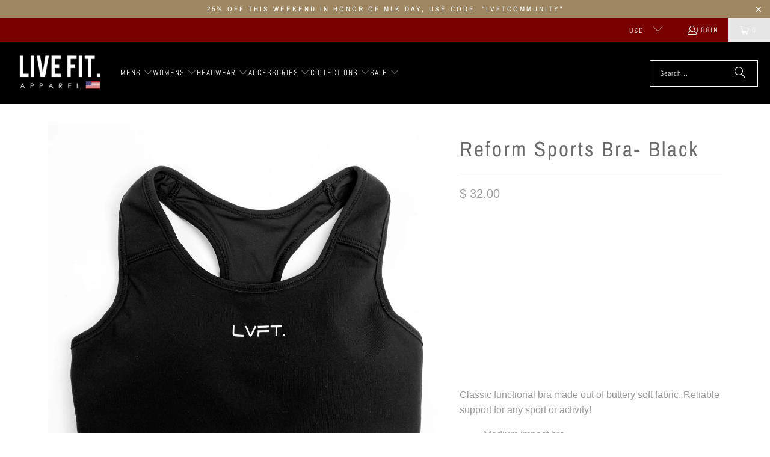

--- FILE ---
content_type: text/html; charset=utf-8
request_url: https://livefitapparel.com/products/reform-sports-bra-black
body_size: 34863
content:
<!DOCTYPE html>
<html class="no-js no-touch" lang="en">
  <head>
    <meta charset="utf-8">
    <meta http-equiv="cleartype" content="on">
    <meta name="robots" content="index,follow">

    <!-- Mobile Specific Metas -->
    <meta name="HandheldFriendly" content="True">
    <meta name="MobileOptimized" content="320">
    <meta name="viewport" content="width=device-width,initial-scale=1">
    <meta name="theme-color" content="#ffffff">

    
    <title>
      Reform Sports Bra- Black - Live Fit. Apparel
    </title>

    
      <meta name="description" content="Classic functional bra made out of buttery soft fabric. Reliable support for any sport or activity! Medium impact bra High texture rib detail under waist band to keep in place Minimalist LVFT logo on front panel made of silicone rubber Soft buttery fabric  Racer-back with wide straps for support and comfort Removable p"/>
    

    <link rel="preconnect" href="https://fonts.shopifycdn.com" />
    <link rel="preconnect" href="https://cdn.shopify.com" />
    <link rel="preconnect" href="https://cdn.shopifycloud.com" />

    <link rel="dns-prefetch" href="https://v.shopify.com" />
    <link rel="dns-prefetch" href="https://www.youtube.com" />
    <link rel="dns-prefetch" href="https://vimeo.com" />

    <link href="//livefitapparel.com/cdn/shop/t/55/assets/jquery.min.js?v=147293088974801289311734388729" as="script" rel="preload">

    <!-- Stylesheet for Fancybox library -->
    <link rel="stylesheet" href="//livefitapparel.com/cdn/shop/t/55/assets/fancybox.css?v=19278034316635137701734388729" type="text/css" media="all" defer>

    <!-- Stylesheets for Turbo -->
    <link href="//livefitapparel.com/cdn/shop/t/55/assets/styles.css?v=113732855199119067381759333972" rel="stylesheet" type="text/css" media="all" />

    <!-- Icons -->
    
      <link rel="shortcut icon" type="image/x-icon" href="//livefitapparel.com/cdn/shop/t/55/assets/favicon.png?v=148718616098839658131734388729">
    
    <link rel="canonical" href="https://livefitapparel.com/products/reform-sports-bra-black"/>

    

    
      <script type="text/javascript" src="/services/javascripts/currencies.js" data-no-instant></script>
    

    
      <script src="//livefitapparel.com/cdn/shop/t/55/assets/currencies.js?v=1648699478663843391734388729" defer></script>
    

    
    <script>
      window.PXUTheme = window.PXUTheme || {};
      window.PXUTheme.version = '9.5.0';
      window.PXUTheme.name = 'Turbo';
    </script>
    


    
<template id="price-ui"><span class="price " data-price></span><span class="compare-at-price" data-compare-at-price></span><span class="unit-pricing" data-unit-pricing></span></template>
    <template id="price-ui-badge"><div class="price-ui-badge__sticker price-ui-badge__sticker--">
    <span class="price-ui-badge__sticker-text" data-badge></span>
  </div></template>
    
    <template id="price-ui__price"><span class="money" data-price></span></template>
    <template id="price-ui__price-range"><span class="price-min" data-price-min><span class="money" data-price></span></span> - <span class="price-max" data-price-max><span class="money" data-price></span></span></template>
    <template id="price-ui__unit-pricing"><span class="unit-quantity" data-unit-quantity></span> | <span class="unit-price" data-unit-price><span class="money" data-price></span></span> / <span class="unit-measurement" data-unit-measurement></span></template>
    <template id="price-ui-badge__percent-savings-range">Save up to <span data-price-percent></span>%</template>
    <template id="price-ui-badge__percent-savings">Save <span data-price-percent></span>%</template>
    <template id="price-ui-badge__price-savings-range">Save up to <span class="money" data-price></span></template>
    <template id="price-ui-badge__price-savings">Save <span class="money" data-price></span></template>
    <template id="price-ui-badge__on-sale">Sale</template>
    <template id="price-ui-badge__sold-out">Sold out</template>
    <template id="price-ui-badge__in-stock">In stock</template>
    


    <script>
      
window.PXUTheme = window.PXUTheme || {};


window.PXUTheme.theme_settings = {};
window.PXUTheme.currency = {};
window.PXUTheme.routes = window.PXUTheme.routes || {};


window.PXUTheme.theme_settings.display_tos_checkbox = true;
window.PXUTheme.theme_settings.go_to_checkout = true;
window.PXUTheme.theme_settings.cart_action = "ajax";
window.PXUTheme.theme_settings.cart_shipping_calculator = true;


window.PXUTheme.theme_settings.collection_swatches = false;
window.PXUTheme.theme_settings.collection_secondary_image = true;


window.PXUTheme.currency.show_multiple_currencies = true;
window.PXUTheme.currency.shop_currency = "USD";
window.PXUTheme.currency.default_currency = "USD";
window.PXUTheme.currency.display_format = "money_format";
window.PXUTheme.currency.money_format = "$ {{amount}}";
window.PXUTheme.currency.money_format_no_currency = "$ {{amount}}";
window.PXUTheme.currency.money_format_currency = "$ {{amount}} USD";
window.PXUTheme.currency.native_multi_currency = false;
window.PXUTheme.currency.iso_code = "USD";
window.PXUTheme.currency.symbol = "$";


window.PXUTheme.theme_settings.display_inventory_left = false;
window.PXUTheme.theme_settings.inventory_threshold = 10;
window.PXUTheme.theme_settings.limit_quantity = false;


window.PXUTheme.theme_settings.menu_position = null;


window.PXUTheme.theme_settings.newsletter_popup = true;
window.PXUTheme.theme_settings.newsletter_popup_days = "2";
window.PXUTheme.theme_settings.newsletter_popup_mobile = false;
window.PXUTheme.theme_settings.newsletter_popup_seconds = 8;


window.PXUTheme.theme_settings.pagination_type = "basic_pagination";


window.PXUTheme.theme_settings.enable_shopify_collection_badges = false;
window.PXUTheme.theme_settings.quick_shop_thumbnail_position = "bottom-thumbnails";
window.PXUTheme.theme_settings.product_form_style = "radio";
window.PXUTheme.theme_settings.sale_banner_enabled = true;
window.PXUTheme.theme_settings.display_savings = true;
window.PXUTheme.theme_settings.display_sold_out_price = false;
window.PXUTheme.theme_settings.free_text = "Price TBD";
window.PXUTheme.theme_settings.video_looping = false;
window.PXUTheme.theme_settings.quick_shop_style = "popup";
window.PXUTheme.theme_settings.hover_enabled = true;


window.PXUTheme.routes.cart_url = "/cart";
window.PXUTheme.routes.cart_update_url = "/cart/update";
window.PXUTheme.routes.root_url = "/";
window.PXUTheme.routes.search_url = "/search";
window.PXUTheme.routes.all_products_collection_url = "/collections/all";
window.PXUTheme.routes.product_recommendations_url = "/recommendations/products";
window.PXUTheme.routes.predictive_search_url = "/search/suggest";


window.PXUTheme.theme_settings.image_loading_style = "blur-up";


window.PXUTheme.theme_settings.enable_autocomplete = true;


window.PXUTheme.theme_settings.page_dots_enabled = false;
window.PXUTheme.theme_settings.slideshow_arrow_size = "light";


window.PXUTheme.theme_settings.quick_shop_enabled = true;


window.PXUTheme.theme_settings.enable_back_to_top_button = false;


window.PXUTheme.translation = {};


window.PXUTheme.translation.agree_to_terms_warning = "You must agree with the terms and conditions to checkout.";
window.PXUTheme.translation.one_item_left = "item left";
window.PXUTheme.translation.items_left_text = "items left";
window.PXUTheme.translation.cart_savings_text = "Total Savings";
window.PXUTheme.translation.cart_discount_text = "Discount";
window.PXUTheme.translation.cart_subtotal_text = "Subtotal";
window.PXUTheme.translation.cart_remove_text = "Remove";
window.PXUTheme.translation.cart_free_text = "Free";


window.PXUTheme.translation.newsletter_success_text = "Thank you for joining our mailing list!";


window.PXUTheme.translation.notify_email = "Enter your email address...";
window.PXUTheme.translation.notify_email_value = "Translation missing: en.contact.fields.email";
window.PXUTheme.translation.notify_email_send = "Send";
window.PXUTheme.translation.notify_message_first = "Please notify me when ";
window.PXUTheme.translation.notify_message_last = " becomes available - ";
window.PXUTheme.translation.notify_success_text = "Thanks! We will notify you when this product becomes available!";


window.PXUTheme.translation.add_to_cart = "Add to Cart";
window.PXUTheme.translation.coming_soon_text = "Coming Soon";
window.PXUTheme.translation.sold_out_text = "Sold Out";
window.PXUTheme.translation.sale_text = "Sale";
window.PXUTheme.translation.savings_text = "You Save";
window.PXUTheme.translation.percent_off_text = "% off";
window.PXUTheme.translation.from_text = "from";
window.PXUTheme.translation.new_text = "New";
window.PXUTheme.translation.pre_order_text = "Pre-Order";
window.PXUTheme.translation.unavailable_text = "Unavailable";


window.PXUTheme.translation.all_results = "View all results";
window.PXUTheme.translation.no_results = "Sorry, no results!";


window.PXUTheme.media_queries = {};
window.PXUTheme.media_queries.small = window.matchMedia( "(max-width: 480px)" );
window.PXUTheme.media_queries.medium = window.matchMedia( "(max-width: 798px)" );
window.PXUTheme.media_queries.large = window.matchMedia( "(min-width: 799px)" );
window.PXUTheme.media_queries.larger = window.matchMedia( "(min-width: 960px)" );
window.PXUTheme.media_queries.xlarge = window.matchMedia( "(min-width: 1200px)" );
window.PXUTheme.media_queries.ie10 = window.matchMedia( "all and (-ms-high-contrast: none), (-ms-high-contrast: active)" );
window.PXUTheme.media_queries.tablet = window.matchMedia( "only screen and (min-width: 799px) and (max-width: 1024px)" );
window.PXUTheme.media_queries.mobile_and_tablet = window.matchMedia( "(max-width: 1024px)" );

    </script>

    

    
      <script src="//livefitapparel.com/cdn/shop/t/55/assets/instantclick.min.js?v=20092422000980684151734388729" data-no-instant defer></script>

      <script data-no-instant>
        window.addEventListener('DOMContentLoaded', function() {

          function inIframe() {
            try {
              return window.self !== window.top;
            } catch (e) {
              return true;
            }
          }

          if (!inIframe()){
            InstantClick.on('change', function() {

              $('head script[src*="shopify"]').each(function() {
                var script = document.createElement('script');
                script.type = 'text/javascript';
                script.src = $(this).attr('src');

                $('body').append(script);
              });

              $('body').removeClass('fancybox-active');
              $.fancybox.destroy();

              InstantClick.init();

            });
          }
        });
      </script>
    

    <script>
      
    </script>

    <script>window.performance && window.performance.mark && window.performance.mark('shopify.content_for_header.start');</script><meta id="shopify-digital-wallet" name="shopify-digital-wallet" content="/5787905/digital_wallets/dialog">
<meta name="shopify-checkout-api-token" content="df7b164cae24ab50555b18b8227725bb">
<link rel="alternate" type="application/json+oembed" href="https://livefitapparel.com/products/reform-sports-bra-black.oembed">
<script async="async" src="/checkouts/internal/preloads.js?locale=en-US"></script>
<link rel="preconnect" href="https://shop.app" crossorigin="anonymous">
<script async="async" src="https://shop.app/checkouts/internal/preloads.js?locale=en-US&shop_id=5787905" crossorigin="anonymous"></script>
<script id="apple-pay-shop-capabilities" type="application/json">{"shopId":5787905,"countryCode":"US","currencyCode":"USD","merchantCapabilities":["supports3DS"],"merchantId":"gid:\/\/shopify\/Shop\/5787905","merchantName":"Live Fit. Apparel","requiredBillingContactFields":["postalAddress","email"],"requiredShippingContactFields":["postalAddress","email"],"shippingType":"shipping","supportedNetworks":["visa","masterCard","amex","discover","elo","jcb"],"total":{"type":"pending","label":"Live Fit. Apparel","amount":"1.00"},"shopifyPaymentsEnabled":true,"supportsSubscriptions":true}</script>
<script id="shopify-features" type="application/json">{"accessToken":"df7b164cae24ab50555b18b8227725bb","betas":["rich-media-storefront-analytics"],"domain":"livefitapparel.com","predictiveSearch":true,"shopId":5787905,"locale":"en"}</script>
<script>var Shopify = Shopify || {};
Shopify.shop = "live-fit-apparel.myshopify.com";
Shopify.locale = "en";
Shopify.currency = {"active":"USD","rate":"1.0"};
Shopify.country = "US";
Shopify.theme = {"name":"turbo-seoul","id":140290785471,"schema_name":"Turbo","schema_version":"9.5.0","theme_store_id":null,"role":"main"};
Shopify.theme.handle = "null";
Shopify.theme.style = {"id":null,"handle":null};
Shopify.cdnHost = "livefitapparel.com/cdn";
Shopify.routes = Shopify.routes || {};
Shopify.routes.root = "/";</script>
<script type="module">!function(o){(o.Shopify=o.Shopify||{}).modules=!0}(window);</script>
<script>!function(o){function n(){var o=[];function n(){o.push(Array.prototype.slice.apply(arguments))}return n.q=o,n}var t=o.Shopify=o.Shopify||{};t.loadFeatures=n(),t.autoloadFeatures=n()}(window);</script>
<script>
  window.ShopifyPay = window.ShopifyPay || {};
  window.ShopifyPay.apiHost = "shop.app\/pay";
  window.ShopifyPay.redirectState = null;
</script>
<script id="shop-js-analytics" type="application/json">{"pageType":"product"}</script>
<script defer="defer" async type="module" src="//livefitapparel.com/cdn/shopifycloud/shop-js/modules/v2/client.init-shop-cart-sync_BdyHc3Nr.en.esm.js"></script>
<script defer="defer" async type="module" src="//livefitapparel.com/cdn/shopifycloud/shop-js/modules/v2/chunk.common_Daul8nwZ.esm.js"></script>
<script type="module">
  await import("//livefitapparel.com/cdn/shopifycloud/shop-js/modules/v2/client.init-shop-cart-sync_BdyHc3Nr.en.esm.js");
await import("//livefitapparel.com/cdn/shopifycloud/shop-js/modules/v2/chunk.common_Daul8nwZ.esm.js");

  window.Shopify.SignInWithShop?.initShopCartSync?.({"fedCMEnabled":true,"windoidEnabled":true});

</script>
<script defer="defer" async type="module" src="//livefitapparel.com/cdn/shopifycloud/shop-js/modules/v2/client.payment-terms_MV4M3zvL.en.esm.js"></script>
<script defer="defer" async type="module" src="//livefitapparel.com/cdn/shopifycloud/shop-js/modules/v2/chunk.common_Daul8nwZ.esm.js"></script>
<script defer="defer" async type="module" src="//livefitapparel.com/cdn/shopifycloud/shop-js/modules/v2/chunk.modal_CQq8HTM6.esm.js"></script>
<script type="module">
  await import("//livefitapparel.com/cdn/shopifycloud/shop-js/modules/v2/client.payment-terms_MV4M3zvL.en.esm.js");
await import("//livefitapparel.com/cdn/shopifycloud/shop-js/modules/v2/chunk.common_Daul8nwZ.esm.js");
await import("//livefitapparel.com/cdn/shopifycloud/shop-js/modules/v2/chunk.modal_CQq8HTM6.esm.js");

  
</script>
<script>
  window.Shopify = window.Shopify || {};
  if (!window.Shopify.featureAssets) window.Shopify.featureAssets = {};
  window.Shopify.featureAssets['shop-js'] = {"shop-cart-sync":["modules/v2/client.shop-cart-sync_QYOiDySF.en.esm.js","modules/v2/chunk.common_Daul8nwZ.esm.js"],"init-fed-cm":["modules/v2/client.init-fed-cm_DchLp9rc.en.esm.js","modules/v2/chunk.common_Daul8nwZ.esm.js"],"shop-button":["modules/v2/client.shop-button_OV7bAJc5.en.esm.js","modules/v2/chunk.common_Daul8nwZ.esm.js"],"init-windoid":["modules/v2/client.init-windoid_DwxFKQ8e.en.esm.js","modules/v2/chunk.common_Daul8nwZ.esm.js"],"shop-cash-offers":["modules/v2/client.shop-cash-offers_DWtL6Bq3.en.esm.js","modules/v2/chunk.common_Daul8nwZ.esm.js","modules/v2/chunk.modal_CQq8HTM6.esm.js"],"shop-toast-manager":["modules/v2/client.shop-toast-manager_CX9r1SjA.en.esm.js","modules/v2/chunk.common_Daul8nwZ.esm.js"],"init-shop-email-lookup-coordinator":["modules/v2/client.init-shop-email-lookup-coordinator_UhKnw74l.en.esm.js","modules/v2/chunk.common_Daul8nwZ.esm.js"],"pay-button":["modules/v2/client.pay-button_DzxNnLDY.en.esm.js","modules/v2/chunk.common_Daul8nwZ.esm.js"],"avatar":["modules/v2/client.avatar_BTnouDA3.en.esm.js"],"init-shop-cart-sync":["modules/v2/client.init-shop-cart-sync_BdyHc3Nr.en.esm.js","modules/v2/chunk.common_Daul8nwZ.esm.js"],"shop-login-button":["modules/v2/client.shop-login-button_D8B466_1.en.esm.js","modules/v2/chunk.common_Daul8nwZ.esm.js","modules/v2/chunk.modal_CQq8HTM6.esm.js"],"init-customer-accounts-sign-up":["modules/v2/client.init-customer-accounts-sign-up_C8fpPm4i.en.esm.js","modules/v2/client.shop-login-button_D8B466_1.en.esm.js","modules/v2/chunk.common_Daul8nwZ.esm.js","modules/v2/chunk.modal_CQq8HTM6.esm.js"],"init-shop-for-new-customer-accounts":["modules/v2/client.init-shop-for-new-customer-accounts_CVTO0Ztu.en.esm.js","modules/v2/client.shop-login-button_D8B466_1.en.esm.js","modules/v2/chunk.common_Daul8nwZ.esm.js","modules/v2/chunk.modal_CQq8HTM6.esm.js"],"init-customer-accounts":["modules/v2/client.init-customer-accounts_dRgKMfrE.en.esm.js","modules/v2/client.shop-login-button_D8B466_1.en.esm.js","modules/v2/chunk.common_Daul8nwZ.esm.js","modules/v2/chunk.modal_CQq8HTM6.esm.js"],"shop-follow-button":["modules/v2/client.shop-follow-button_CkZpjEct.en.esm.js","modules/v2/chunk.common_Daul8nwZ.esm.js","modules/v2/chunk.modal_CQq8HTM6.esm.js"],"lead-capture":["modules/v2/client.lead-capture_BntHBhfp.en.esm.js","modules/v2/chunk.common_Daul8nwZ.esm.js","modules/v2/chunk.modal_CQq8HTM6.esm.js"],"checkout-modal":["modules/v2/client.checkout-modal_CfxcYbTm.en.esm.js","modules/v2/chunk.common_Daul8nwZ.esm.js","modules/v2/chunk.modal_CQq8HTM6.esm.js"],"shop-login":["modules/v2/client.shop-login_Da4GZ2H6.en.esm.js","modules/v2/chunk.common_Daul8nwZ.esm.js","modules/v2/chunk.modal_CQq8HTM6.esm.js"],"payment-terms":["modules/v2/client.payment-terms_MV4M3zvL.en.esm.js","modules/v2/chunk.common_Daul8nwZ.esm.js","modules/v2/chunk.modal_CQq8HTM6.esm.js"]};
</script>
<script>(function() {
  var isLoaded = false;
  function asyncLoad() {
    if (isLoaded) return;
    isLoaded = true;
    var urls = ["\/\/beacon.riskified.com\/?shop=live-fit-apparel.myshopify.com","https:\/\/ittechzilla.com\/dev\/languagepanda\/dist\/js\/language-panda.js?shop=live-fit-apparel.myshopify.com","https:\/\/motivate.shopapps.site\/motivator.php?shop=live-fit-apparel.myshopify.com","https:\/\/chimpstatic.com\/mcjs-connected\/js\/users\/666c69262099e00cd4a5a1e8f\/04682deb2215cc643e1ebf28c.js?shop=live-fit-apparel.myshopify.com","https:\/\/cdn.recovermycart.com\/scripts\/CartJS_v2.min.js?shop=live-fit-apparel.myshopify.com\u0026shop=live-fit-apparel.myshopify.com","https:\/\/static.affiliatly.com\/shopify\/v3\/shopify.js?affiliatly_code=AF-1028358\u0026shop=live-fit-apparel.myshopify.com","https:\/\/cdn.nfcube.com\/instafeed-1adf1a506717d28f184263c6c9fd816b.js?shop=live-fit-apparel.myshopify.com","https:\/\/shopify-extension.getredo.com\/main.js?widget_id=wov2kzb2kr3k059\u0026shop=live-fit-apparel.myshopify.com","https:\/\/cdn.roseperl.com\/storelocator-prod\/setting\/live-fit-apparel-1750223924.js?shop=live-fit-apparel.myshopify.com","https:\/\/cdn.roseperl.com\/storelocator-prod\/wtb\/live-fit-apparel-1750223924.js?shop=live-fit-apparel.myshopify.com","https:\/\/cdn.roseperl.com\/storelocator-prod\/stockist-form\/live-fit-apparel-1750223925.js?shop=live-fit-apparel.myshopify.com","\/\/backinstock.useamp.com\/widget\/5921_1767153381.js?category=bis\u0026v=6\u0026shop=live-fit-apparel.myshopify.com"];
    for (var i = 0; i < urls.length; i++) {
      var s = document.createElement('script');
      s.type = 'text/javascript';
      s.async = true;
      s.src = urls[i];
      var x = document.getElementsByTagName('script')[0];
      x.parentNode.insertBefore(s, x);
    }
  };
  if(window.attachEvent) {
    window.attachEvent('onload', asyncLoad);
  } else {
    window.addEventListener('load', asyncLoad, false);
  }
})();</script>
<script id="__st">var __st={"a":5787905,"offset":-28800,"reqid":"bc7e1e98-03ee-4008-ad8e-37a4f65c1388-1768999332","pageurl":"livefitapparel.com\/products\/reform-sports-bra-black","u":"8c4d91fc98a7","p":"product","rtyp":"product","rid":4801401192557};</script>
<script>window.ShopifyPaypalV4VisibilityTracking = true;</script>
<script id="captcha-bootstrap">!function(){'use strict';const t='contact',e='account',n='new_comment',o=[[t,t],['blogs',n],['comments',n],[t,'customer']],c=[[e,'customer_login'],[e,'guest_login'],[e,'recover_customer_password'],[e,'create_customer']],r=t=>t.map((([t,e])=>`form[action*='/${t}']:not([data-nocaptcha='true']) input[name='form_type'][value='${e}']`)).join(','),a=t=>()=>t?[...document.querySelectorAll(t)].map((t=>t.form)):[];function s(){const t=[...o],e=r(t);return a(e)}const i='password',u='form_key',d=['recaptcha-v3-token','g-recaptcha-response','h-captcha-response',i],f=()=>{try{return window.sessionStorage}catch{return}},m='__shopify_v',_=t=>t.elements[u];function p(t,e,n=!1){try{const o=window.sessionStorage,c=JSON.parse(o.getItem(e)),{data:r}=function(t){const{data:e,action:n}=t;return t[m]||n?{data:e,action:n}:{data:t,action:n}}(c);for(const[e,n]of Object.entries(r))t.elements[e]&&(t.elements[e].value=n);n&&o.removeItem(e)}catch(o){console.error('form repopulation failed',{error:o})}}const l='form_type',E='cptcha';function T(t){t.dataset[E]=!0}const w=window,h=w.document,L='Shopify',v='ce_forms',y='captcha';let A=!1;((t,e)=>{const n=(g='f06e6c50-85a8-45c8-87d0-21a2b65856fe',I='https://cdn.shopify.com/shopifycloud/storefront-forms-hcaptcha/ce_storefront_forms_captcha_hcaptcha.v1.5.2.iife.js',D={infoText:'Protected by hCaptcha',privacyText:'Privacy',termsText:'Terms'},(t,e,n)=>{const o=w[L][v],c=o.bindForm;if(c)return c(t,g,e,D).then(n);var r;o.q.push([[t,g,e,D],n]),r=I,A||(h.body.append(Object.assign(h.createElement('script'),{id:'captcha-provider',async:!0,src:r})),A=!0)});var g,I,D;w[L]=w[L]||{},w[L][v]=w[L][v]||{},w[L][v].q=[],w[L][y]=w[L][y]||{},w[L][y].protect=function(t,e){n(t,void 0,e),T(t)},Object.freeze(w[L][y]),function(t,e,n,w,h,L){const[v,y,A,g]=function(t,e,n){const i=e?o:[],u=t?c:[],d=[...i,...u],f=r(d),m=r(i),_=r(d.filter((([t,e])=>n.includes(e))));return[a(f),a(m),a(_),s()]}(w,h,L),I=t=>{const e=t.target;return e instanceof HTMLFormElement?e:e&&e.form},D=t=>v().includes(t);t.addEventListener('submit',(t=>{const e=I(t);if(!e)return;const n=D(e)&&!e.dataset.hcaptchaBound&&!e.dataset.recaptchaBound,o=_(e),c=g().includes(e)&&(!o||!o.value);(n||c)&&t.preventDefault(),c&&!n&&(function(t){try{if(!f())return;!function(t){const e=f();if(!e)return;const n=_(t);if(!n)return;const o=n.value;o&&e.removeItem(o)}(t);const e=Array.from(Array(32),(()=>Math.random().toString(36)[2])).join('');!function(t,e){_(t)||t.append(Object.assign(document.createElement('input'),{type:'hidden',name:u})),t.elements[u].value=e}(t,e),function(t,e){const n=f();if(!n)return;const o=[...t.querySelectorAll(`input[type='${i}']`)].map((({name:t})=>t)),c=[...d,...o],r={};for(const[a,s]of new FormData(t).entries())c.includes(a)||(r[a]=s);n.setItem(e,JSON.stringify({[m]:1,action:t.action,data:r}))}(t,e)}catch(e){console.error('failed to persist form',e)}}(e),e.submit())}));const S=(t,e)=>{t&&!t.dataset[E]&&(n(t,e.some((e=>e===t))),T(t))};for(const o of['focusin','change'])t.addEventListener(o,(t=>{const e=I(t);D(e)&&S(e,y())}));const B=e.get('form_key'),M=e.get(l),P=B&&M;t.addEventListener('DOMContentLoaded',(()=>{const t=y();if(P)for(const e of t)e.elements[l].value===M&&p(e,B);[...new Set([...A(),...v().filter((t=>'true'===t.dataset.shopifyCaptcha))])].forEach((e=>S(e,t)))}))}(h,new URLSearchParams(w.location.search),n,t,e,['guest_login'])})(!0,!0)}();</script>
<script integrity="sha256-4kQ18oKyAcykRKYeNunJcIwy7WH5gtpwJnB7kiuLZ1E=" data-source-attribution="shopify.loadfeatures" defer="defer" src="//livefitapparel.com/cdn/shopifycloud/storefront/assets/storefront/load_feature-a0a9edcb.js" crossorigin="anonymous"></script>
<script crossorigin="anonymous" defer="defer" src="//livefitapparel.com/cdn/shopifycloud/storefront/assets/shopify_pay/storefront-65b4c6d7.js?v=20250812"></script>
<script data-source-attribution="shopify.dynamic_checkout.dynamic.init">var Shopify=Shopify||{};Shopify.PaymentButton=Shopify.PaymentButton||{isStorefrontPortableWallets:!0,init:function(){window.Shopify.PaymentButton.init=function(){};var t=document.createElement("script");t.src="https://livefitapparel.com/cdn/shopifycloud/portable-wallets/latest/portable-wallets.en.js",t.type="module",document.head.appendChild(t)}};
</script>
<script data-source-attribution="shopify.dynamic_checkout.buyer_consent">
  function portableWalletsHideBuyerConsent(e){var t=document.getElementById("shopify-buyer-consent"),n=document.getElementById("shopify-subscription-policy-button");t&&n&&(t.classList.add("hidden"),t.setAttribute("aria-hidden","true"),n.removeEventListener("click",e))}function portableWalletsShowBuyerConsent(e){var t=document.getElementById("shopify-buyer-consent"),n=document.getElementById("shopify-subscription-policy-button");t&&n&&(t.classList.remove("hidden"),t.removeAttribute("aria-hidden"),n.addEventListener("click",e))}window.Shopify?.PaymentButton&&(window.Shopify.PaymentButton.hideBuyerConsent=portableWalletsHideBuyerConsent,window.Shopify.PaymentButton.showBuyerConsent=portableWalletsShowBuyerConsent);
</script>
<script>
  function portableWalletsCleanup(e){e&&e.src&&console.error("Failed to load portable wallets script "+e.src);var t=document.querySelectorAll("shopify-accelerated-checkout .shopify-payment-button__skeleton, shopify-accelerated-checkout-cart .wallet-cart-button__skeleton"),e=document.getElementById("shopify-buyer-consent");for(let e=0;e<t.length;e++)t[e].remove();e&&e.remove()}function portableWalletsNotLoadedAsModule(e){e instanceof ErrorEvent&&"string"==typeof e.message&&e.message.includes("import.meta")&&"string"==typeof e.filename&&e.filename.includes("portable-wallets")&&(window.removeEventListener("error",portableWalletsNotLoadedAsModule),window.Shopify.PaymentButton.failedToLoad=e,"loading"===document.readyState?document.addEventListener("DOMContentLoaded",window.Shopify.PaymentButton.init):window.Shopify.PaymentButton.init())}window.addEventListener("error",portableWalletsNotLoadedAsModule);
</script>

<script type="module" src="https://livefitapparel.com/cdn/shopifycloud/portable-wallets/latest/portable-wallets.en.js" onError="portableWalletsCleanup(this)" crossorigin="anonymous"></script>
<script nomodule>
  document.addEventListener("DOMContentLoaded", portableWalletsCleanup);
</script>

<link id="shopify-accelerated-checkout-styles" rel="stylesheet" media="screen" href="https://livefitapparel.com/cdn/shopifycloud/portable-wallets/latest/accelerated-checkout-backwards-compat.css" crossorigin="anonymous">
<style id="shopify-accelerated-checkout-cart">
        #shopify-buyer-consent {
  margin-top: 1em;
  display: inline-block;
  width: 100%;
}

#shopify-buyer-consent.hidden {
  display: none;
}

#shopify-subscription-policy-button {
  background: none;
  border: none;
  padding: 0;
  text-decoration: underline;
  font-size: inherit;
  cursor: pointer;
}

#shopify-subscription-policy-button::before {
  box-shadow: none;
}

      </style>

<script>window.performance && window.performance.mark && window.performance.mark('shopify.content_for_header.end');</script>

    

<meta name="author" content="Live Fit. Apparel">
<meta property="og:url" content="https://livefitapparel.com/products/reform-sports-bra-black">
<meta property="og:site_name" content="Live Fit. Apparel">




  <meta property="og:type" content="product">
  <meta property="og:title" content="Reform Sports Bra- Black">
  
    
      <meta property="og:image" content="https://livefitapparel.com/cdn/shop/products/ReformSportsBraMain_600x.jpg?v=1600466139">
      <meta property="og:image:secure_url" content="https://livefitapparel.com/cdn/shop/products/ReformSportsBraMain_600x.jpg?v=1600466139">
      
      <meta property="og:image:width" content="2664">
      <meta property="og:image:height" content="2664">
    
      <meta property="og:image" content="https://livefitapparel.com/cdn/shop/products/ReformBraFront_600x.jpg?v=1600466139">
      <meta property="og:image:secure_url" content="https://livefitapparel.com/cdn/shop/products/ReformBraFront_600x.jpg?v=1600466139">
      
      <meta property="og:image:width" content="3600">
      <meta property="og:image:height" content="3600">
    
      <meta property="og:image" content="https://livefitapparel.com/cdn/shop/products/ReformBraBack_600x.jpg?v=1600466139">
      <meta property="og:image:secure_url" content="https://livefitapparel.com/cdn/shop/products/ReformBraBack_600x.jpg?v=1600466139">
      
      <meta property="og:image:width" content="3600">
      <meta property="og:image:height" content="3600">
    
  
  <meta property="product:price:amount" content="32.00">
  <meta property="product:price:currency" content="USD">



  <meta property="og:description" content="Classic functional bra made out of buttery soft fabric. Reliable support for any sport or activity! Medium impact bra High texture rib detail under waist band to keep in place Minimalist LVFT logo on front panel made of silicone rubber Soft buttery fabric  Racer-back with wide straps for support and comfort Removable p">




<meta name="twitter:card" content="summary">

  <meta name="twitter:title" content="Reform Sports Bra- Black">
  <meta name="twitter:description" content="Classic functional bra made out of buttery soft fabric. Reliable support for any sport or activity!

Medium impact bra
High texture rib detail under waist band to keep in place
Minimalist LVFT logo on front panel made of silicone rubber
Soft buttery fabric 
Racer-back with wide straps for support and comfort
Removable padding
Machine washable
88% Nylon 12% Spandex
Sizing: Model is 5&#39;6&quot; and wearing a size small. Runs true to size.
">
  <meta name="twitter:image" content="https://livefitapparel.com/cdn/shop/products/ReformSportsBraMain_240x.jpg?v=1600466139">
  <meta name="twitter:image:width" content="240">
  <meta name="twitter:image:height" content="240">
  <meta name="twitter:image:alt" content="Reform Sports Bra- Black">



    
    
  <link href="https://monorail-edge.shopifysvc.com" rel="dns-prefetch">
<script>(function(){if ("sendBeacon" in navigator && "performance" in window) {try {var session_token_from_headers = performance.getEntriesByType('navigation')[0].serverTiming.find(x => x.name == '_s').description;} catch {var session_token_from_headers = undefined;}var session_cookie_matches = document.cookie.match(/_shopify_s=([^;]*)/);var session_token_from_cookie = session_cookie_matches && session_cookie_matches.length === 2 ? session_cookie_matches[1] : "";var session_token = session_token_from_headers || session_token_from_cookie || "";function handle_abandonment_event(e) {var entries = performance.getEntries().filter(function(entry) {return /monorail-edge.shopifysvc.com/.test(entry.name);});if (!window.abandonment_tracked && entries.length === 0) {window.abandonment_tracked = true;var currentMs = Date.now();var navigation_start = performance.timing.navigationStart;var payload = {shop_id: 5787905,url: window.location.href,navigation_start,duration: currentMs - navigation_start,session_token,page_type: "product"};window.navigator.sendBeacon("https://monorail-edge.shopifysvc.com/v1/produce", JSON.stringify({schema_id: "online_store_buyer_site_abandonment/1.1",payload: payload,metadata: {event_created_at_ms: currentMs,event_sent_at_ms: currentMs}}));}}window.addEventListener('pagehide', handle_abandonment_event);}}());</script>
<script id="web-pixels-manager-setup">(function e(e,d,r,n,o){if(void 0===o&&(o={}),!Boolean(null===(a=null===(i=window.Shopify)||void 0===i?void 0:i.analytics)||void 0===a?void 0:a.replayQueue)){var i,a;window.Shopify=window.Shopify||{};var t=window.Shopify;t.analytics=t.analytics||{};var s=t.analytics;s.replayQueue=[],s.publish=function(e,d,r){return s.replayQueue.push([e,d,r]),!0};try{self.performance.mark("wpm:start")}catch(e){}var l=function(){var e={modern:/Edge?\/(1{2}[4-9]|1[2-9]\d|[2-9]\d{2}|\d{4,})\.\d+(\.\d+|)|Firefox\/(1{2}[4-9]|1[2-9]\d|[2-9]\d{2}|\d{4,})\.\d+(\.\d+|)|Chrom(ium|e)\/(9{2}|\d{3,})\.\d+(\.\d+|)|(Maci|X1{2}).+ Version\/(15\.\d+|(1[6-9]|[2-9]\d|\d{3,})\.\d+)([,.]\d+|)( \(\w+\)|)( Mobile\/\w+|) Safari\/|Chrome.+OPR\/(9{2}|\d{3,})\.\d+\.\d+|(CPU[ +]OS|iPhone[ +]OS|CPU[ +]iPhone|CPU IPhone OS|CPU iPad OS)[ +]+(15[._]\d+|(1[6-9]|[2-9]\d|\d{3,})[._]\d+)([._]\d+|)|Android:?[ /-](13[3-9]|1[4-9]\d|[2-9]\d{2}|\d{4,})(\.\d+|)(\.\d+|)|Android.+Firefox\/(13[5-9]|1[4-9]\d|[2-9]\d{2}|\d{4,})\.\d+(\.\d+|)|Android.+Chrom(ium|e)\/(13[3-9]|1[4-9]\d|[2-9]\d{2}|\d{4,})\.\d+(\.\d+|)|SamsungBrowser\/([2-9]\d|\d{3,})\.\d+/,legacy:/Edge?\/(1[6-9]|[2-9]\d|\d{3,})\.\d+(\.\d+|)|Firefox\/(5[4-9]|[6-9]\d|\d{3,})\.\d+(\.\d+|)|Chrom(ium|e)\/(5[1-9]|[6-9]\d|\d{3,})\.\d+(\.\d+|)([\d.]+$|.*Safari\/(?![\d.]+ Edge\/[\d.]+$))|(Maci|X1{2}).+ Version\/(10\.\d+|(1[1-9]|[2-9]\d|\d{3,})\.\d+)([,.]\d+|)( \(\w+\)|)( Mobile\/\w+|) Safari\/|Chrome.+OPR\/(3[89]|[4-9]\d|\d{3,})\.\d+\.\d+|(CPU[ +]OS|iPhone[ +]OS|CPU[ +]iPhone|CPU IPhone OS|CPU iPad OS)[ +]+(10[._]\d+|(1[1-9]|[2-9]\d|\d{3,})[._]\d+)([._]\d+|)|Android:?[ /-](13[3-9]|1[4-9]\d|[2-9]\d{2}|\d{4,})(\.\d+|)(\.\d+|)|Mobile Safari.+OPR\/([89]\d|\d{3,})\.\d+\.\d+|Android.+Firefox\/(13[5-9]|1[4-9]\d|[2-9]\d{2}|\d{4,})\.\d+(\.\d+|)|Android.+Chrom(ium|e)\/(13[3-9]|1[4-9]\d|[2-9]\d{2}|\d{4,})\.\d+(\.\d+|)|Android.+(UC? ?Browser|UCWEB|U3)[ /]?(15\.([5-9]|\d{2,})|(1[6-9]|[2-9]\d|\d{3,})\.\d+)\.\d+|SamsungBrowser\/(5\.\d+|([6-9]|\d{2,})\.\d+)|Android.+MQ{2}Browser\/(14(\.(9|\d{2,})|)|(1[5-9]|[2-9]\d|\d{3,})(\.\d+|))(\.\d+|)|K[Aa][Ii]OS\/(3\.\d+|([4-9]|\d{2,})\.\d+)(\.\d+|)/},d=e.modern,r=e.legacy,n=navigator.userAgent;return n.match(d)?"modern":n.match(r)?"legacy":"unknown"}(),u="modern"===l?"modern":"legacy",c=(null!=n?n:{modern:"",legacy:""})[u],f=function(e){return[e.baseUrl,"/wpm","/b",e.hashVersion,"modern"===e.buildTarget?"m":"l",".js"].join("")}({baseUrl:d,hashVersion:r,buildTarget:u}),m=function(e){var d=e.version,r=e.bundleTarget,n=e.surface,o=e.pageUrl,i=e.monorailEndpoint;return{emit:function(e){var a=e.status,t=e.errorMsg,s=(new Date).getTime(),l=JSON.stringify({metadata:{event_sent_at_ms:s},events:[{schema_id:"web_pixels_manager_load/3.1",payload:{version:d,bundle_target:r,page_url:o,status:a,surface:n,error_msg:t},metadata:{event_created_at_ms:s}}]});if(!i)return console&&console.warn&&console.warn("[Web Pixels Manager] No Monorail endpoint provided, skipping logging."),!1;try{return self.navigator.sendBeacon.bind(self.navigator)(i,l)}catch(e){}var u=new XMLHttpRequest;try{return u.open("POST",i,!0),u.setRequestHeader("Content-Type","text/plain"),u.send(l),!0}catch(e){return console&&console.warn&&console.warn("[Web Pixels Manager] Got an unhandled error while logging to Monorail."),!1}}}}({version:r,bundleTarget:l,surface:e.surface,pageUrl:self.location.href,monorailEndpoint:e.monorailEndpoint});try{o.browserTarget=l,function(e){var d=e.src,r=e.async,n=void 0===r||r,o=e.onload,i=e.onerror,a=e.sri,t=e.scriptDataAttributes,s=void 0===t?{}:t,l=document.createElement("script"),u=document.querySelector("head"),c=document.querySelector("body");if(l.async=n,l.src=d,a&&(l.integrity=a,l.crossOrigin="anonymous"),s)for(var f in s)if(Object.prototype.hasOwnProperty.call(s,f))try{l.dataset[f]=s[f]}catch(e){}if(o&&l.addEventListener("load",o),i&&l.addEventListener("error",i),u)u.appendChild(l);else{if(!c)throw new Error("Did not find a head or body element to append the script");c.appendChild(l)}}({src:f,async:!0,onload:function(){if(!function(){var e,d;return Boolean(null===(d=null===(e=window.Shopify)||void 0===e?void 0:e.analytics)||void 0===d?void 0:d.initialized)}()){var d=window.webPixelsManager.init(e)||void 0;if(d){var r=window.Shopify.analytics;r.replayQueue.forEach((function(e){var r=e[0],n=e[1],o=e[2];d.publishCustomEvent(r,n,o)})),r.replayQueue=[],r.publish=d.publishCustomEvent,r.visitor=d.visitor,r.initialized=!0}}},onerror:function(){return m.emit({status:"failed",errorMsg:"".concat(f," has failed to load")})},sri:function(e){var d=/^sha384-[A-Za-z0-9+/=]+$/;return"string"==typeof e&&d.test(e)}(c)?c:"",scriptDataAttributes:o}),m.emit({status:"loading"})}catch(e){m.emit({status:"failed",errorMsg:(null==e?void 0:e.message)||"Unknown error"})}}})({shopId: 5787905,storefrontBaseUrl: "https://livefitapparel.com",extensionsBaseUrl: "https://extensions.shopifycdn.com/cdn/shopifycloud/web-pixels-manager",monorailEndpoint: "https://monorail-edge.shopifysvc.com/unstable/produce_batch",surface: "storefront-renderer",enabledBetaFlags: ["2dca8a86"],webPixelsConfigList: [{"id":"1338114239","configuration":"{\"widgetId\":\"wov2kzb2kr3k059\",\"baseRequestUrl\":\"https:\\\/\\\/shopify-server.getredo.com\\\/widgets\",\"splitEnabled\":\"false\",\"customerAccountsEnabled\":\"true\",\"conciergeSplitEnabled\":\"false\",\"marketingEnabled\":\"false\",\"expandedWarrantyEnabled\":\"false\",\"storefrontSalesAIEnabled\":\"false\",\"conversionEnabled\":\"false\"}","eventPayloadVersion":"v1","runtimeContext":"STRICT","scriptVersion":"e718e653983918a06ec4f4d49f6685f2","type":"APP","apiClientId":3426665,"privacyPurposes":["ANALYTICS","MARKETING"],"capabilities":["advanced_dom_events"],"dataSharingAdjustments":{"protectedCustomerApprovalScopes":["read_customer_address","read_customer_email","read_customer_name","read_customer_personal_data","read_customer_phone"]}},{"id":"1155432639","configuration":"{\"storeIdentity\":\"live-fit-apparel.myshopify.com\",\"baseURL\":\"https:\\\/\\\/api.printful.com\\\/shopify-pixels\"}","eventPayloadVersion":"v1","runtimeContext":"STRICT","scriptVersion":"74f275712857ab41bea9d998dcb2f9da","type":"APP","apiClientId":156624,"privacyPurposes":["ANALYTICS","MARKETING","SALE_OF_DATA"],"dataSharingAdjustments":{"protectedCustomerApprovalScopes":["read_customer_address","read_customer_email","read_customer_name","read_customer_personal_data","read_customer_phone"]}},{"id":"12386495","configuration":"{\"myshopifyDomain\":\"live-fit-apparel.myshopify.com\"}","eventPayloadVersion":"v1","runtimeContext":"STRICT","scriptVersion":"23b97d18e2aa74363140dc29c9284e87","type":"APP","apiClientId":2775569,"privacyPurposes":["ANALYTICS","MARKETING","SALE_OF_DATA"],"dataSharingAdjustments":{"protectedCustomerApprovalScopes":["read_customer_address","read_customer_email","read_customer_name","read_customer_phone","read_customer_personal_data"]}},{"id":"64979135","eventPayloadVersion":"v1","runtimeContext":"LAX","scriptVersion":"1","type":"CUSTOM","privacyPurposes":["MARKETING"],"name":"Meta pixel (migrated)"},{"id":"105087167","eventPayloadVersion":"v1","runtimeContext":"LAX","scriptVersion":"1","type":"CUSTOM","privacyPurposes":["ANALYTICS"],"name":"Google Analytics tag (migrated)"},{"id":"shopify-app-pixel","configuration":"{}","eventPayloadVersion":"v1","runtimeContext":"STRICT","scriptVersion":"0450","apiClientId":"shopify-pixel","type":"APP","privacyPurposes":["ANALYTICS","MARKETING"]},{"id":"shopify-custom-pixel","eventPayloadVersion":"v1","runtimeContext":"LAX","scriptVersion":"0450","apiClientId":"shopify-pixel","type":"CUSTOM","privacyPurposes":["ANALYTICS","MARKETING"]}],isMerchantRequest: false,initData: {"shop":{"name":"Live Fit. Apparel","paymentSettings":{"currencyCode":"USD"},"myshopifyDomain":"live-fit-apparel.myshopify.com","countryCode":"US","storefrontUrl":"https:\/\/livefitapparel.com"},"customer":null,"cart":null,"checkout":null,"productVariants":[{"price":{"amount":32.0,"currencyCode":"USD"},"product":{"title":"Reform Sports Bra- Black","vendor":"LVFT","id":"4801401192557","untranslatedTitle":"Reform Sports Bra- Black","url":"\/products\/reform-sports-bra-black","type":"Sports Bra"},"id":"33030284542061","image":{"src":"\/\/livefitapparel.com\/cdn\/shop\/products\/ReformSportsBraMain.jpg?v=1600466139"},"sku":"WT75000-S","title":"Small","untranslatedTitle":"Small"},{"price":{"amount":32.0,"currencyCode":"USD"},"product":{"title":"Reform Sports Bra- Black","vendor":"LVFT","id":"4801401192557","untranslatedTitle":"Reform Sports Bra- Black","url":"\/products\/reform-sports-bra-black","type":"Sports Bra"},"id":"33030284574829","image":{"src":"\/\/livefitapparel.com\/cdn\/shop\/products\/ReformSportsBraMain.jpg?v=1600466139"},"sku":"WT75000-M","title":"Medium","untranslatedTitle":"Medium"},{"price":{"amount":32.0,"currencyCode":"USD"},"product":{"title":"Reform Sports Bra- Black","vendor":"LVFT","id":"4801401192557","untranslatedTitle":"Reform Sports Bra- Black","url":"\/products\/reform-sports-bra-black","type":"Sports Bra"},"id":"33030284607597","image":{"src":"\/\/livefitapparel.com\/cdn\/shop\/products\/ReformSportsBraMain.jpg?v=1600466139"},"sku":"WT75000-L","title":"Large","untranslatedTitle":"Large"}],"purchasingCompany":null},},"https://livefitapparel.com/cdn","fcfee988w5aeb613cpc8e4bc33m6693e112",{"modern":"","legacy":""},{"shopId":"5787905","storefrontBaseUrl":"https:\/\/livefitapparel.com","extensionBaseUrl":"https:\/\/extensions.shopifycdn.com\/cdn\/shopifycloud\/web-pixels-manager","surface":"storefront-renderer","enabledBetaFlags":"[\"2dca8a86\"]","isMerchantRequest":"false","hashVersion":"fcfee988w5aeb613cpc8e4bc33m6693e112","publish":"custom","events":"[[\"page_viewed\",{}],[\"product_viewed\",{\"productVariant\":{\"price\":{\"amount\":32.0,\"currencyCode\":\"USD\"},\"product\":{\"title\":\"Reform Sports Bra- Black\",\"vendor\":\"LVFT\",\"id\":\"4801401192557\",\"untranslatedTitle\":\"Reform Sports Bra- Black\",\"url\":\"\/products\/reform-sports-bra-black\",\"type\":\"Sports Bra\"},\"id\":\"33030284542061\",\"image\":{\"src\":\"\/\/livefitapparel.com\/cdn\/shop\/products\/ReformSportsBraMain.jpg?v=1600466139\"},\"sku\":\"WT75000-S\",\"title\":\"Small\",\"untranslatedTitle\":\"Small\"}}]]"});</script><script>
  window.ShopifyAnalytics = window.ShopifyAnalytics || {};
  window.ShopifyAnalytics.meta = window.ShopifyAnalytics.meta || {};
  window.ShopifyAnalytics.meta.currency = 'USD';
  var meta = {"product":{"id":4801401192557,"gid":"gid:\/\/shopify\/Product\/4801401192557","vendor":"LVFT","type":"Sports Bra","handle":"reform-sports-bra-black","variants":[{"id":33030284542061,"price":3200,"name":"Reform Sports Bra- Black - Small","public_title":"Small","sku":"WT75000-S"},{"id":33030284574829,"price":3200,"name":"Reform Sports Bra- Black - Medium","public_title":"Medium","sku":"WT75000-M"},{"id":33030284607597,"price":3200,"name":"Reform Sports Bra- Black - Large","public_title":"Large","sku":"WT75000-L"}],"remote":false},"page":{"pageType":"product","resourceType":"product","resourceId":4801401192557,"requestId":"bc7e1e98-03ee-4008-ad8e-37a4f65c1388-1768999332"}};
  for (var attr in meta) {
    window.ShopifyAnalytics.meta[attr] = meta[attr];
  }
</script>
<script class="analytics">
  (function () {
    var customDocumentWrite = function(content) {
      var jquery = null;

      if (window.jQuery) {
        jquery = window.jQuery;
      } else if (window.Checkout && window.Checkout.$) {
        jquery = window.Checkout.$;
      }

      if (jquery) {
        jquery('body').append(content);
      }
    };

    var hasLoggedConversion = function(token) {
      if (token) {
        return document.cookie.indexOf('loggedConversion=' + token) !== -1;
      }
      return false;
    }

    var setCookieIfConversion = function(token) {
      if (token) {
        var twoMonthsFromNow = new Date(Date.now());
        twoMonthsFromNow.setMonth(twoMonthsFromNow.getMonth() + 2);

        document.cookie = 'loggedConversion=' + token + '; expires=' + twoMonthsFromNow;
      }
    }

    var trekkie = window.ShopifyAnalytics.lib = window.trekkie = window.trekkie || [];
    if (trekkie.integrations) {
      return;
    }
    trekkie.methods = [
      'identify',
      'page',
      'ready',
      'track',
      'trackForm',
      'trackLink'
    ];
    trekkie.factory = function(method) {
      return function() {
        var args = Array.prototype.slice.call(arguments);
        args.unshift(method);
        trekkie.push(args);
        return trekkie;
      };
    };
    for (var i = 0; i < trekkie.methods.length; i++) {
      var key = trekkie.methods[i];
      trekkie[key] = trekkie.factory(key);
    }
    trekkie.load = function(config) {
      trekkie.config = config || {};
      trekkie.config.initialDocumentCookie = document.cookie;
      var first = document.getElementsByTagName('script')[0];
      var script = document.createElement('script');
      script.type = 'text/javascript';
      script.onerror = function(e) {
        var scriptFallback = document.createElement('script');
        scriptFallback.type = 'text/javascript';
        scriptFallback.onerror = function(error) {
                var Monorail = {
      produce: function produce(monorailDomain, schemaId, payload) {
        var currentMs = new Date().getTime();
        var event = {
          schema_id: schemaId,
          payload: payload,
          metadata: {
            event_created_at_ms: currentMs,
            event_sent_at_ms: currentMs
          }
        };
        return Monorail.sendRequest("https://" + monorailDomain + "/v1/produce", JSON.stringify(event));
      },
      sendRequest: function sendRequest(endpointUrl, payload) {
        // Try the sendBeacon API
        if (window && window.navigator && typeof window.navigator.sendBeacon === 'function' && typeof window.Blob === 'function' && !Monorail.isIos12()) {
          var blobData = new window.Blob([payload], {
            type: 'text/plain'
          });

          if (window.navigator.sendBeacon(endpointUrl, blobData)) {
            return true;
          } // sendBeacon was not successful

        } // XHR beacon

        var xhr = new XMLHttpRequest();

        try {
          xhr.open('POST', endpointUrl);
          xhr.setRequestHeader('Content-Type', 'text/plain');
          xhr.send(payload);
        } catch (e) {
          console.log(e);
        }

        return false;
      },
      isIos12: function isIos12() {
        return window.navigator.userAgent.lastIndexOf('iPhone; CPU iPhone OS 12_') !== -1 || window.navigator.userAgent.lastIndexOf('iPad; CPU OS 12_') !== -1;
      }
    };
    Monorail.produce('monorail-edge.shopifysvc.com',
      'trekkie_storefront_load_errors/1.1',
      {shop_id: 5787905,
      theme_id: 140290785471,
      app_name: "storefront",
      context_url: window.location.href,
      source_url: "//livefitapparel.com/cdn/s/trekkie.storefront.cd680fe47e6c39ca5d5df5f0a32d569bc48c0f27.min.js"});

        };
        scriptFallback.async = true;
        scriptFallback.src = '//livefitapparel.com/cdn/s/trekkie.storefront.cd680fe47e6c39ca5d5df5f0a32d569bc48c0f27.min.js';
        first.parentNode.insertBefore(scriptFallback, first);
      };
      script.async = true;
      script.src = '//livefitapparel.com/cdn/s/trekkie.storefront.cd680fe47e6c39ca5d5df5f0a32d569bc48c0f27.min.js';
      first.parentNode.insertBefore(script, first);
    };
    trekkie.load(
      {"Trekkie":{"appName":"storefront","development":false,"defaultAttributes":{"shopId":5787905,"isMerchantRequest":null,"themeId":140290785471,"themeCityHash":"5020016594321019282","contentLanguage":"en","currency":"USD","eventMetadataId":"cd497665-f40d-4449-a1d4-b69f44bcc17d"},"isServerSideCookieWritingEnabled":true,"monorailRegion":"shop_domain","enabledBetaFlags":["65f19447"]},"Session Attribution":{},"S2S":{"facebookCapiEnabled":false,"source":"trekkie-storefront-renderer","apiClientId":580111}}
    );

    var loaded = false;
    trekkie.ready(function() {
      if (loaded) return;
      loaded = true;

      window.ShopifyAnalytics.lib = window.trekkie;

      var originalDocumentWrite = document.write;
      document.write = customDocumentWrite;
      try { window.ShopifyAnalytics.merchantGoogleAnalytics.call(this); } catch(error) {};
      document.write = originalDocumentWrite;

      window.ShopifyAnalytics.lib.page(null,{"pageType":"product","resourceType":"product","resourceId":4801401192557,"requestId":"bc7e1e98-03ee-4008-ad8e-37a4f65c1388-1768999332","shopifyEmitted":true});

      var match = window.location.pathname.match(/checkouts\/(.+)\/(thank_you|post_purchase)/)
      var token = match? match[1]: undefined;
      if (!hasLoggedConversion(token)) {
        setCookieIfConversion(token);
        window.ShopifyAnalytics.lib.track("Viewed Product",{"currency":"USD","variantId":33030284542061,"productId":4801401192557,"productGid":"gid:\/\/shopify\/Product\/4801401192557","name":"Reform Sports Bra- Black - Small","price":"32.00","sku":"WT75000-S","brand":"LVFT","variant":"Small","category":"Sports Bra","nonInteraction":true,"remote":false},undefined,undefined,{"shopifyEmitted":true});
      window.ShopifyAnalytics.lib.track("monorail:\/\/trekkie_storefront_viewed_product\/1.1",{"currency":"USD","variantId":33030284542061,"productId":4801401192557,"productGid":"gid:\/\/shopify\/Product\/4801401192557","name":"Reform Sports Bra- Black - Small","price":"32.00","sku":"WT75000-S","brand":"LVFT","variant":"Small","category":"Sports Bra","nonInteraction":true,"remote":false,"referer":"https:\/\/livefitapparel.com\/products\/reform-sports-bra-black"});
      }
    });


        var eventsListenerScript = document.createElement('script');
        eventsListenerScript.async = true;
        eventsListenerScript.src = "//livefitapparel.com/cdn/shopifycloud/storefront/assets/shop_events_listener-3da45d37.js";
        document.getElementsByTagName('head')[0].appendChild(eventsListenerScript);

})();</script>
  <script>
  if (!window.ga || (window.ga && typeof window.ga !== 'function')) {
    window.ga = function ga() {
      (window.ga.q = window.ga.q || []).push(arguments);
      if (window.Shopify && window.Shopify.analytics && typeof window.Shopify.analytics.publish === 'function') {
        window.Shopify.analytics.publish("ga_stub_called", {}, {sendTo: "google_osp_migration"});
      }
      console.error("Shopify's Google Analytics stub called with:", Array.from(arguments), "\nSee https://help.shopify.com/manual/promoting-marketing/pixels/pixel-migration#google for more information.");
    };
    if (window.Shopify && window.Shopify.analytics && typeof window.Shopify.analytics.publish === 'function') {
      window.Shopify.analytics.publish("ga_stub_initialized", {}, {sendTo: "google_osp_migration"});
    }
  }
</script>
<script
  defer
  src="https://livefitapparel.com/cdn/shopifycloud/perf-kit/shopify-perf-kit-3.0.4.min.js"
  data-application="storefront-renderer"
  data-shop-id="5787905"
  data-render-region="gcp-us-central1"
  data-page-type="product"
  data-theme-instance-id="140290785471"
  data-theme-name="Turbo"
  data-theme-version="9.5.0"
  data-monorail-region="shop_domain"
  data-resource-timing-sampling-rate="10"
  data-shs="true"
  data-shs-beacon="true"
  data-shs-export-with-fetch="true"
  data-shs-logs-sample-rate="1"
  data-shs-beacon-endpoint="https://livefitapparel.com/api/collect"
></script>
</head>

  

  <noscript>
    <style>
      .product_section .product_form,
      .product_gallery {
        opacity: 1;
      }

      .multi_select,
      form .select {
        display: block !important;
      }

      .image-element__wrap {
        display: none;
      }
    </style>
  </noscript>

  <body class="product"
        data-money-format="$ {{amount}}"
        data-shop-currency="USD"
        data-shop-url="https://livefitapparel.com">

  <script>
    document.documentElement.className=document.documentElement.className.replace(/\bno-js\b/,'js');
    if(window.Shopify&&window.Shopify.designMode)document.documentElement.className+=' in-theme-editor';
    if(('ontouchstart' in window)||window.DocumentTouch&&document instanceof DocumentTouch)document.documentElement.className=document.documentElement.className.replace(/\bno-touch\b/,'has-touch');
  </script>

    
    <svg
      class="icon-star-reference"
      aria-hidden="true"
      focusable="false"
      role="presentation"
      xmlns="http://www.w3.org/2000/svg" width="20" height="20" viewBox="3 3 17 17" fill="none"
    >
      <symbol id="icon-star">
        <rect class="icon-star-background" width="20" height="20" fill="currentColor"/>
        <path d="M10 3L12.163 7.60778L17 8.35121L13.5 11.9359L14.326 17L10 14.6078L5.674 17L6.5 11.9359L3 8.35121L7.837 7.60778L10 3Z" stroke="currentColor" stroke-width="2" stroke-linecap="round" stroke-linejoin="round" fill="none"/>
      </symbol>
      <clipPath id="icon-star-clip">
        <path d="M10 3L12.163 7.60778L17 8.35121L13.5 11.9359L14.326 17L10 14.6078L5.674 17L6.5 11.9359L3 8.35121L7.837 7.60778L10 3Z" stroke="currentColor" stroke-width="2" stroke-linecap="round" stroke-linejoin="round"/>
      </clipPath>
    </svg>
    


    <!-- BEGIN sections: header-group -->
<div id="shopify-section-sections--17677624213695__header" class="shopify-section shopify-section-group-header-group shopify-section--header"><script
  type="application/json"
  data-section-type="header"
  data-section-id="sections--17677624213695__header"
>
</script>



<script type="application/ld+json">
  {
    "@context": "http://schema.org",
    "@type": "Organization",
    "name": "Live Fit. Apparel",
    
      
      "logo": "https://livefitapparel.com/cdn/shop/files/LIVE_FIT_Logo_Website_Header_400x.jpg?v=1734391945",
    
    "sameAs": [
      "",
      "",
      "",
      "",
      "",
      "",
      "",
      "",
      "",
      "",
      "",
      "",
      "",
      "",
      "",
      "",
      "",
      "",
      "",
      "",
      "",
      "",
      "",
      "",
      ""
    ],
    "url": "https://livefitapparel.com"
  }
</script>




<header id="header" class="mobile_nav-fixed--true">
  
    <div class="promo-banner">
      <div class="promo-banner__content">
        <p>25% OFF THIS WEEKEND IN HONOR OF MLK DAY, USE CODE: "LVFTCOMMUNITY"</p>
      </div>
      <div class="promo-banner__close"></div>
    </div>
  

  <div class="top-bar">
    <details data-mobile-menu>
      <summary class="mobile_nav dropdown_link" data-mobile-menu-trigger>
        <div data-mobile-menu-icon>
          <span></span>
          <span></span>
          <span></span>
          <span></span>
        </div>

        <span class="mobile-menu-title">Menu</span>
      </summary>
      <div class="mobile-menu-container dropdown" data-nav>
        <ul class="menu" id="mobile_menu">
          
  <template data-nav-parent-template>
    <li class="sublink">
      <a href="#" data-no-instant class="parent-link--true"><div class="mobile-menu-item-title" data-nav-title></div><span class="right icon-down-arrow"></span></a>
      <ul class="mobile-mega-menu" data-meganav-target-container>
      </ul>
    </li>
  </template>
  
    
      <li data-mobile-dropdown-rel="mens" class="sublink" data-meganav-mobile-target="mens">
        
          <a data-no-instant href="/" class="parent-link--false">
            <div class="mobile-menu-item-title" data-nav-title>MENS</div>
            <span class="right icon-down-arrow"></span>
          </a>
        
        <ul>
          
            
              <li class="sublink">
                
                  <a data-no-instant href="/collections/mens-t-shirts-1" class="parent-link--true">
                    TOPS <span class="right icon-down-arrow"></span>
                  </a>
                
                <ul>
                  
                    <li><a href="/collections/mens-t-shirts-1">T-Shirts </a></li>
                  
                    <li><a href="/collections/scallop-tees">Scallop Tees</a></li>
                  
                    <li><a href="/collections/oversized-tees">Heavy Tees</a></li>
                  
                    <li><a href="/collections/mens-tank-tops-1">Tank Tops / Sleeveless</a></li>
                  
                    <li><a href="/collections/classic-tanks">Classic Tanks</a></li>
                  
                    <li><a href="/collections/mens-long-sleeves">Long Sleeves</a></li>
                  
                    <li><a href="/collections/mens-jerseys">Jerseys</a></li>
                  
                    <li><a href="/collections/bundles">BUNDLES</a></li>
                  
                </ul>
              </li>
            
          
            
              <li class="sublink">
                
                  <a data-no-instant href="/collections/mens-bottoms" class="parent-link--true">
                    PANTS <span class="right icon-down-arrow"></span>
                  </a>
                
                <ul>
                  
                    <li><a href="/collections/fleece-joggers">Fleece Joggers</a></li>
                  
                    <li><a href="/collections/mens-joggers">All Joggers </a></li>
                  
                    <li><a href="/collections/heavy-fleece">Other Fleece Bottoms</a></li>
                  
                    <li><a href="/collections/training-bottoms">For Training</a></li>
                  
                    <li><a href="/collections/mens-pants">All Bottoms </a></li>
                  
                </ul>
              </li>
            
          
            
              <li class="sublink">
                
                  <a data-no-instant href="/collections/mens-shorts" class="parent-link--true">
                    SHORTS <span class="right icon-down-arrow"></span>
                  </a>
                
                <ul>
                  
                    <li><a href="/collections/fleece-shorts">Fleece Shorts</a></li>
                  
                    <li><a href="/collections/active-shorts">Active Shorts</a></li>
                  
                    <li><a href="/collections/court-shorts">Mesh Shorts</a></li>
                  
                    <li><a href="/collections/mens-briefs-1">Briefs</a></li>
                  
                </ul>
              </li>
            
          
            
              <li class="sublink">
                
                  <a data-no-instant href="/collections/mens-outerwear-1" class="parent-link--true">
                    OUTERWEAR <span class="right icon-down-arrow"></span>
                  </a>
                
                <ul>
                  
                    <li><a href="/collections/mens-hoodies">Hoodies</a></li>
                  
                    <li><a href="/collections/heavy-hoodies">Heavy Hoodies</a></li>
                  
                    <li><a href="/collections/mens-zip-ups">Zip Ups</a></li>
                  
                    <li><a href="/collections/mens-jackets">Jackets</a></li>
                  
                    <li><a href="/collections/mens-crewnecks">Crewnecks </a></li>
                  
                    <li><a href="/collections/mens-jerseys">Jerseys</a></li>
                  
                </ul>
              </li>
            
          
            
              <li class="sublink">
                
                  <a data-no-instant href="/collections/headwear-r-new" class="parent-link--true">
                    HEADWEAR <span class="right icon-down-arrow"></span>
                  </a>
                
                <ul>
                  
                    <li><a href="/collections/caps-new">Caps </a></li>
                  
                    <li><a href="/collections/snapbacks-r-new">Snapbacks</a></li>
                  
                    <li><a href="/collections/dad-caps">Dad Caps </a></li>
                  
                    <li><a href="/collections/beanies-new">Beanies </a></li>
                  
                    <li><a href="/collections/headbands-new">Headbands</a></li>
                  
                    <li><a href="/collections/foam-truckers">Foam Truckers</a></li>
                  
                </ul>
              </li>
            
          
            
              <li class="sublink">
                
                  <a data-no-instant href="/collections/footwear-new" class="parent-link--true">
                    FOOTWEAR <span class="right icon-down-arrow"></span>
                  </a>
                
                <ul>
                  
                    <li><a href="/collections/shoes-new">Shoes </a></li>
                  
                    <li><a href="/collections/sandals-new">Sandals </a></li>
                  
                    <li><a href="/collections/socks-new">Socks</a></li>
                  
                </ul>
              </li>
            
          
            
              <li class="sublink">
                
                  <a data-no-instant href="/collections/accessories-new" class="parent-link--true">
                    ACCESSORIES <span class="right icon-down-arrow"></span>
                  </a>
                
                <ul>
                  
                    <li><a href="/collections/bags-new">Bags</a></li>
                  
                    <li><a href="/collections/bottles-new">Bottles</a></li>
                  
                    <li><a href="/collections/miscellaneous-new">Miscellaneous</a></li>
                  
                </ul>
              </li>
            
          
        </ul>
      </li>
    
  
    
      <li data-mobile-dropdown-rel="womens" class="sublink" data-meganav-mobile-target="womens">
        
          <a data-no-instant href="/" class="parent-link--false">
            <div class="mobile-menu-item-title" data-nav-title>WOMENS</div>
            <span class="right icon-down-arrow"></span>
          </a>
        
        <ul>
          
            
              <li class="sublink">
                
                  <a data-no-instant href="/collections/womens-tops" class="parent-link--true">
                    TOPS <span class="right icon-down-arrow"></span>
                  </a>
                
                <ul>
                  
                    <li><a href="/collections/womens-t-shirts-r-new">T-Shirts </a></li>
                  
                    <li><a href="/collections/womens-tank-tops-r-new">Tank Tops </a></li>
                  
                    <li><a href="/collections/womens-crop-tops-r-new">Crop Tops</a></li>
                  
                    <li><a href="/collections/womens-sports-bras-r-new">Sports Bras </a></li>
                  
                </ul>
              </li>
            
          
            
              <li class="sublink">
                
                  <a data-no-instant href="/collections/womens-bottoms-r-new" class="parent-link--true">
                    BOTTOMS <span class="right icon-down-arrow"></span>
                  </a>
                
                <ul>
                  
                    <li><a href="/collections/womens-joggers-r-new">Joggers </a></li>
                  
                    <li><a href="/collections/womens-shorts-r-new">Shorts </a></li>
                  
                    <li><a href="/collections/womens-leggings-r-new">Leggings </a></li>
                  
                    <li><a href="/collections/womens-bottoms-swimwear-r-new">Bikini Bottoms </a></li>
                  
                </ul>
              </li>
            
          
            
              <li class="sublink">
                
                  <a data-no-instant href="/collections/womens-outerwear-r-new" class="parent-link--true">
                    OUTERWEAR <span class="right icon-down-arrow"></span>
                  </a>
                
                <ul>
                  
                    <li><a href="/collections/womens-hoodies-r-new">Hoodies </a></li>
                  
                    <li><a href="/collections/womens-zip-ups-r-new">Zip Ups</a></li>
                  
                    <li><a href="/collections/womens-jackets-r-new">Jackets</a></li>
                  
                    <li><a href="/collections/womens-crewnecks-r-new">Crewnecks </a></li>
                  
                </ul>
              </li>
            
          
            
              <li class="sublink">
                
                  <a data-no-instant href="/collections/womens-swimwear-r-new" class="parent-link--true">
                    SWIMWEAR <span class="right icon-down-arrow"></span>
                  </a>
                
                <ul>
                  
                    <li><a href="/collections/womens-bikinis-r-new">Bikinis </a></li>
                  
                    <li><a href="/collections/womens-bottoms-swimwear-r-new">Bottoms </a></li>
                  
                </ul>
              </li>
            
          
            
              <li class="sublink">
                
                  <a data-no-instant href="/collections/headwear-r-new" class="parent-link--true">
                    HEADWEAR <span class="right icon-down-arrow"></span>
                  </a>
                
                <ul>
                  
                    <li><a href="/collections/snapbacks-r-new">Snapbacks</a></li>
                  
                    <li><a href="/collections/caps-new">Caps </a></li>
                  
                    <li><a href="/collections/dad-caps">Dad Caps </a></li>
                  
                    <li><a href="/collections/beanies-new">Beanies </a></li>
                  
                    <li><a href="/collections/headbands-new">Headbands</a></li>
                  
                </ul>
              </li>
            
          
            
              <li class="sublink">
                
                  <a data-no-instant href="/collections/footwear-new" class="parent-link--true">
                    FOOTWEAR <span class="right icon-down-arrow"></span>
                  </a>
                
                <ul>
                  
                    <li><a href="/collections/shoes-new">Shoes </a></li>
                  
                    <li><a href="/collections/sandals-new">Sandals </a></li>
                  
                    <li><a href="/collections/socks-new">Socks</a></li>
                  
                </ul>
              </li>
            
          
            
              <li class="sublink">
                
                  <a data-no-instant href="/collections/training-equipment-new" class="parent-link--true">
                    TRAINING EQUIPMENT <span class="right icon-down-arrow"></span>
                  </a>
                
                <ul>
                  
                    <li><a href="/collections/wrist-wraps-new">Wrist Wraps </a></li>
                  
                    <li><a href="/collections/wrist-straps-new">Wrist Straps </a></li>
                  
                    <li><a href="/collections/hand-wraps-new">Hand Wraps </a></li>
                  
                    <li><a href="/collections/ankle-sleeves-new">Ankle Sleeves</a></li>
                  
                    <li><a href="/collections/boxing-gloves-new">Boxing Gloves </a></li>
                  
                </ul>
              </li>
            
          
            
              <li class="sublink">
                
                  <a data-no-instant href="/collections/accessories-new" class="parent-link--true">
                    ACCESSORIES <span class="right icon-down-arrow"></span>
                  </a>
                
                <ul>
                  
                    <li><a href="/collections/bags-new">Bags</a></li>
                  
                    <li><a href="/collections/bottles-new">Bottles</a></li>
                  
                    <li><a href="/collections/miscellaneous-new">Miscellaneous</a></li>
                  
                </ul>
              </li>
            
          
        </ul>
      </li>
    
  
    
      <li data-mobile-dropdown-rel="headwear" class="sublink" data-meganav-mobile-target="headwear">
        
          <a data-no-instant href="/collections/headwear-r-new" class="parent-link--true">
            <div class="mobile-menu-item-title" data-nav-title>HEADWEAR</div>
            <span class="right icon-down-arrow"></span>
          </a>
        
        <ul>
          
            
              <li class="sublink">
                
                  <a data-no-instant href="/collections/snapbacks-r-new" class="parent-link--true">
                    Snapbacks <span class="right icon-down-arrow"></span>
                  </a>
                
                <ul>
                  
                    <li><a href="/collections/classic-flatbill">Classic Flatbill</a></li>
                  
                    <li><a href="/collections/5-panels">5 Panels</a></li>
                  
                    <li><a href="/collections/rope-hats">Rope Hats</a></li>
                  
                    <li><a href="/collections/foam-truckers">Truckers</a></li>
                  
                </ul>
              </li>
            
          
            
              <li class="sublink">
                
                  <a data-no-instant href="/collections/hats" class="parent-link--true">
                    Hats <span class="right icon-down-arrow"></span>
                  </a>
                
                <ul>
                  
                    <li><a href="/collections/dad-caps">Dad Hats</a></li>
                  
                    <li><a href="/collections/campers">Campers</a></li>
                  
                </ul>
              </li>
            
          
            
              <li><a href="/collections/beanies-new">Beanies</a></li>
            
          
        </ul>
      </li>
    
  
    
      <li data-mobile-dropdown-rel="accessories" class="sublink" data-meganav-mobile-target="accessories">
        
          <a data-no-instant href="/collections/accessories-new" class="parent-link--true">
            <div class="mobile-menu-item-title" data-nav-title>ACCESSORIES</div>
            <span class="right icon-down-arrow"></span>
          </a>
        
        <ul>
          
            
              <li><a href="/collections/training-equipment-new">TRAINING EQUIPMENT</a></li>
            
          
            
              <li><a href="/collections/caps-new">CAPS</a></li>
            
          
            
              <li><a href="/collections/beanies-new">BEANIES</a></li>
            
          
            
              <li><a href="/collections/headbands-new">HEADBANDS</a></li>
            
          
            
              <li><a href="/collections/backpacks-r-new">BACKPACKS</a></li>
            
          
            
              <li><a href="/collections/waist-packs-r-new">WAIST PACKS</a></li>
            
          
            
              <li><a href="/collections/bags-new">ALL BAGS</a></li>
            
          
            
              <li><a href="/collections/stickers-new">STICKERS</a></li>
            
          
            
              <li><a href="/collections/mma-r-new">MMA</a></li>
            
          
            
              <li><a href="/collections/decals-new">DECALS</a></li>
            
          
            
              <li><a href="/collections/miscellaneous-new">MISCELLANEOUS</a></li>
            
          
            
              <li><a href="/collections/patches">PATCHES</a></li>
            
          
            
              <li><a href="/collections/socks-new">SOCKS</a></li>
            
          
            
              <li><a href="/collections/drinkware">DRINKWARE</a></li>
            
          
        </ul>
      </li>
    
  
    
      <li data-mobile-dropdown-rel="collections" class="sublink" data-meganav-mobile-target="collections">
        
          <a data-no-instant href="/" class="parent-link--false">
            <div class="mobile-menu-item-title" data-nav-title>COLLECTIONS</div>
            <span class="right icon-down-arrow"></span>
          </a>
        
        <ul>
          
            
              <li><a href="/collections/after-actions">JUMP OUT BOYS</a></li>
            
          
            
              <li><a href="/collections/country-club">COUNTRY CLUB</a></li>
            
          
            
              <li><a href="/collections/back-to-the-basics">BACK TO THE BASICS</a></li>
            
          
            
              <li><a href="/collections/echo-collection">ECHO COLLECTION</a></li>
            
          
            
              <li><a href="/collections/tree-camo-collection">Tree Camo Heavy Fleece</a></li>
            
          
            
              <li><a href="/collections/athletic-goods-tees-1">Athletic Goods</a></li>
            
          
            
              <li><a href="/collections/training-essentials">TRAINING ESSENTIALS</a></li>
            
          
            
              <li><a href="/collections/athletic-goods-clubhouse">CLUBHOUSE</a></li>
            
          
        </ul>
      </li>
    
  
    
      <li data-mobile-dropdown-rel="sale" class="sublink" data-meganav-mobile-target="sale">
        
          <a data-no-instant href="https://www.livefitapparel.com/collections/sale" class="parent-link--true">
            <div class="mobile-menu-item-title" data-nav-title>SALE</div>
            <span class="right icon-down-arrow"></span>
          </a>
        
        <ul>
          
            
              <li><a href="/collections/sale">ALL SALE</a></li>
            
          
            
              <li class="sublink">
                
                  <a data-no-instant href="/collections/mens-sale-bottoms" class="parent-link--true">
                    MENS <span class="right icon-down-arrow"></span>
                  </a>
                
                <ul>
                  
                    <li><a href="/collections/mens-sale-tops">Tops</a></li>
                  
                    <li><a href="/collections/mens-sale-bottoms">Bottoms</a></li>
                  
                </ul>
              </li>
            
          
            
              <li class="sublink">
                
                  <a data-no-instant href="/collections/sale" class="parent-link--true">
                    WOMENS <span class="right icon-down-arrow"></span>
                  </a>
                
                <ul>
                  
                    <li><a href="/collections/womens-sale-tops">Tops</a></li>
                  
                    <li><a href="/collections/womens-sale-bottoms">Bottoms</a></li>
                  
                </ul>
              </li>
            
          
        </ul>
      </li>
    
  


          
  <template data-nav-parent-template>
    <li class="sublink">
      <a href="#" data-no-instant class="parent-link--true"><div class="mobile-menu-item-title" data-nav-title></div><span class="right icon-down-arrow"></span></a>
      <ul class="mobile-mega-menu" data-meganav-target-container>
      </ul>
    </li>
  </template>
  


          
  



          

          
            
              <li data-no-instant>
                <a href="/account/login" id="customer_login_link">Login</a>
              </li>
            
          

          
            

  

  <li
    data-mobile-dropdown-rel="catalog-no-link"
    class="sublink"
    data-currency-converter
  >
    <a
      data-mobile-dropdown-rel="catalog-no-link"
      class="mobile-disclosure-link parent-link--false"
    >
      <span class="currency-code">USD</span><span class="right icon-down-arrow"></span>
    </a>

    <ul
      class="
        mobile-menu__disclosure
        disclosure-text-style-uppercase
      "
    >
      
        <li
          class="
            disclosure-list__item
            disclosure-list__item--current
          "
        >
          <button
            type="submit"
            class="disclosure__button"
            name="currency_code"
            value="USD"
          >
            USD
          </button>
        </li>
      
        <li
          class="
            disclosure-list__item
            disclosure-list__item--current
          "
        >
          <button
            type="submit"
            class="disclosure__button"
            name="currency_code"
            value="CAD"
          >
            CAD
          </button>
        </li>
      
        <li
          class="
            disclosure-list__item
            disclosure-list__item--current
          "
        >
          <button
            type="submit"
            class="disclosure__button"
            name="currency_code"
            value="AUD"
          >
            AUD
          </button>
        </li>
      
        <li
          class="
            disclosure-list__item
            disclosure-list__item--current
          "
        >
          <button
            type="submit"
            class="disclosure__button"
            name="currency_code"
            value="GBP"
          >
            GBP
          </button>
        </li>
      
        <li
          class="
            disclosure-list__item
            disclosure-list__item--current
          "
        >
          <button
            type="submit"
            class="disclosure__button"
            name="currency_code"
            value="EUR"
          >
            EUR
          </button>
        </li>
      
        <li
          class="
            disclosure-list__item
            disclosure-list__item--current
          "
        >
          <button
            type="submit"
            class="disclosure__button"
            name="currency_code"
            value="JPY"
          >
            JPY
          </button>
        </li>
      
    </ul>
  </li>
          
        </ul>
      </div>
    </details>

    <a href="/" title="Live Fit. Apparel" class="mobile_logo logo">
      
        <img
          src="//livefitapparel.com/cdn/shop/files/LIVE_FIT_Logo_Website_Header_410x.jpg?v=1734391945"
          alt="Live Fit. Apparel"
          style="object-fit: cover; object-position: 50.0% 50.0%;"
        >
      
    </a>

    <div class="top-bar--right">
      
        <a href="/search" class="icon-search dropdown_link" title="Search" data-dropdown-rel="search"></a>
      

      
        <div class="cart-container">
          <a href="/cart" class="icon-cart mini_cart dropdown_link" title="Cart" data-no-instant> <span class="cart_count">0</span></a>
        </div>
      
    </div>
  </div>
</header>





<header
  class="
    
    search-enabled--true
  "
  data-desktop-header
  data-header-feature-image="true"
>
  <div
    class="
      header
      header-fixed--true
      header-background--solid
    "
      data-header-is-absolute=""
  >
    
      <div class="promo-banner">
        <div class="promo-banner__content">
          <p>25% OFF THIS WEEKEND IN HONOR OF MLK DAY, USE CODE: "LVFTCOMMUNITY"</p>
        </div>
        <div class="promo-banner__close"></div>
      </div>
    

    <div class="top-bar">
      
        <ul class="social_icons">
  

  

  

   

  

  

  

  

  

  

  

  

  

  

  

  

  

  

  

  

  

  

  

  

  

  
</ul>

      

      <ul class="top-bar__menu menu">
        

        
      </ul>

      <div class="top-bar--right-menu">
        <ul class="top-bar__menu">
          
            <li class="localization-wrap">
              
<form method="post" action="/localization" id="header__selector-form" accept-charset="UTF-8" class="selectors-form" enctype="multipart/form-data"><input type="hidden" name="form_type" value="localization" /><input type="hidden" name="utf8" value="✓" /><input type="hidden" name="_method" value="put" /><input type="hidden" name="return_to" value="/products/reform-sports-bra-black" /><div
  class="
    localization
    header-menu__disclosure
  "
>
  <div class="selectors-form__wrap">
      

      <div
        class="
          selectors-form__item
          selectors-form__currency
        "
        value="USD"
        data-currency-converter
        data-default-shop-currency="USD"
      >
        <h2
          class="hidden"
          id="currency-heading"
        >
          Currency
        </h2>

        <div
          class="
            disclosure
            disclosure--currency
            disclosure-text-style-uppercase
          "
          data-disclosure
          data-disclosure-currency
        >
          <button
            type="button"
            class="
              disclosure__toggle
              disclosure__toggle--currency
            "
            aria-expanded="false"
            aria-controls="currency-list"
            aria-describedby="currency-heading"
            data-disclosure-toggle
          >
            <span class="currency-code">USD</span> <span class="icon-down-arrow"></span>
          </button>
          <div class="disclosure__list-wrap">
            <ul
              id="currency-list"
              class="disclosure-list"
              data-disclosure-list
              data-default-shop-currency="USD"
              data-currency-converter
            >
              
                <li
                  class="
                    disclosure-list__item
                    disclosure-list__item--current
                  "
                >
                  <button
                    class="disclosure__button"
                    name="currency_code"
                    value="USD"
                  >
                    USD
                  </button>
                </li>
                <li
                  class="
                    disclosure-list__item
                    
                  "
                >
                  <button
                    class="disclosure__button"
                    name="currency_code"
                    value="CAD"
                  >
                    CAD
                  </button>
                </li>
                <li
                  class="
                    disclosure-list__item
                    
                  "
                >
                  <button
                    class="disclosure__button"
                    name="currency_code"
                    value="AUD"
                  >
                    AUD
                  </button>
                </li>
                <li
                  class="
                    disclosure-list__item
                    
                  "
                >
                  <button
                    class="disclosure__button"
                    name="currency_code"
                    value="GBP"
                  >
                    GBP
                  </button>
                </li>
                <li
                  class="
                    disclosure-list__item
                    
                  "
                >
                  <button
                    class="disclosure__button"
                    name="currency_code"
                    value="EUR"
                  >
                    EUR
                  </button>
                </li>
                <li
                  class="
                    disclosure-list__item
                    
                  "
                >
                  <button
                    class="disclosure__button"
                    name="currency_code"
                    value="JPY"
                  >
                    JPY
                  </button>
                </li></ul>
          </div>
        </div>
      </div></div>
</div></form>
            </li>
          

          
            <li>
              <a
                href="/account"
                class="
                  top-bar__login-link
                  icon-user
                "
                title="My Account "
              >
                Login
              </a>
            </li>
          
        </ul>

        
          <div class="cart-container">
            <a href="/cart" class="icon-cart mini_cart dropdown_link" data-no-instant>
              <span class="cart_count">0</span>
            </a>

            
              <div class="tos_warning cart_content animated fadeIn">
                <div class="js-empty-cart__message ">
                  <p class="empty_cart">Your Cart is Empty</p>
                </div>

                <form action="/cart"
                      method="post"
                      class="hidden"
                      data-total-discount="0"
                      data-money-format="$ {{amount}}"
                      data-shop-currency="USD"
                      data-shop-name="Live Fit. Apparel"
                      data-cart-form="mini-cart">
                  <a class="cart_content__continue-shopping secondary_button">
                    Continue Shopping
                  </a>

                  <ul class="cart_items js-cart_items">
                  </ul>

                  <ul>
                    <li class="cart_discounts js-cart_discounts sale">
                      
                    </li>

                    <li class="cart_subtotal js-cart_subtotal">
                      <span class="right">
                        <span class="money">
                          


  $ 0.00


                        </span>
                      </span>

                      <span>Subtotal</span>
                    </li>

                    <li class="cart_savings sale js-cart_savings">
                      
                    </li>

                    <li><p class="cart-message meta">Taxes and shipping calculated at checkout
</p>
                    </li>

                    <li>
                      
                        <textarea id="note" name="note" rows="2" placeholder="Order Notes" data-cart-note></textarea>
                      

                      
                        <p class="tos">
                          <input type="checkbox" class="tos_agree" id="sliding_agree" required />

                          <label class="tos_label">
                            I Agree with the Terms & Conditions
                          </label>

                          
                        </p>
                      

                      

                      
                        <button type="submit" name="checkout" class="global-button global-button--primary add_to_cart" data-minicart-checkout-button><span class="icon-lock"></span>Checkout</button>
                      
                    </li>
                  </ul>
                </form>
              </div>
            
          </div>
        
      </div>
    </div>

    <div class="main-nav__wrapper">
      <div class="main-nav menu-position--inline logo-alignment--left logo-position--left search-enabled--true" >
        

        
        

        

        

        

        
          
            
          <div class="header__logo logo--image">
            <a href="/" title="Live Fit. Apparel">
              

              
                <img
                  src="//livefitapparel.com/cdn/shop/files/LIVE_FIT_Logo_Website_Header_410x.jpg?v=1734391945"
                  class="primary_logo lazyload"
                  alt="Live Fit. Apparel"
                  style="object-fit: cover; object-position: 50.0% 50.0%;"
                >
              
            </a>
          </div>
        

            <div class="nav nav--combined align_left">
              
          

<nav
  class="nav-desktop "
  data-nav
  data-nav-desktop
  aria-label="Translation missing: en.navigation.header.main_nav"
>
  <template data-nav-parent-template>
    <li
      class="
        nav-desktop__tier-1-item
        nav-desktop__tier-1-item--widemenu-parent
      "
      data-nav-desktop-parent
    >
      <details data-nav-desktop-details>
        <summary
          data-href
          class="
            nav-desktop__tier-1-link
            nav-desktop__tier-1-link--parent
          "
          data-nav-desktop-link
          aria-expanded="false"
          
          aria-controls="nav-tier-2-"
          role="button"
        >
          <span data-nav-title></span>
          <span class="icon-down-arrow"></span>
        </summary>
        <div
          class="
            nav-desktop__tier-2
            nav-desktop__tier-2--full-width-menu
          "
          tabindex="-1"
          data-nav-desktop-tier-2
          data-nav-desktop-submenu
          data-nav-desktop-full-width-menu
          data-meganav-target-container
          >
      </details>
    </li>
  </template>
  <ul
    class="nav-desktop__tier-1"
    data-nav-desktop-tier-1
  >
    
      
      

      <li
        class="
          nav-desktop__tier-1-item
          
            
              nav-desktop__tier-1-item--widemenu-parent
            
          
        "
        data-nav-desktop-parent
        data-meganav-desktop-target="mens"
      >
        
        <details data-nav-desktop-details>
          <summary data-href="/"
        
          class="
            nav-desktop__tier-1-link
            nav-desktop__tier-1-link--parent
            
          "
          data-nav-desktop-link
          
            aria-expanded="false"
            aria-controls="nav-tier-2-1"
            role="button"
          
        >
          <span data-nav-title>MENS</span>
          <span class="icon-down-arrow"></span>
        
          </summary>
        

        
          
            <div
          
            id="nav-tier-2-1"
            class="
              nav-desktop__tier-2
              
                
                  nav-desktop__tier-2--full-width-menu
                
              
            "
            tabindex="-1"
            data-nav-desktop-tier-2
            data-nav-desktop-submenu
            data-nav-desktop-full-width-menu
          >
            
              

<ul class="widemenu">
  
    
      <li class="widemenu__submenu">
        <a href="/collections/mens-t-shirts-1" class="widemenu__submenu-heading widemenu__link">
          TOPS
        </a>
        <ul class="widemenu__submenu-items">
        
          <li class="widemenu__submenu-item">
            <a href="/collections/mens-t-shirts-1" class="widemenu__submenu-item-link widemenu__link">
              T-Shirts 
            </a>
          </li>
        
          <li class="widemenu__submenu-item">
            <a href="/collections/scallop-tees" class="widemenu__submenu-item-link widemenu__link">
              Scallop Tees
            </a>
          </li>
        
          <li class="widemenu__submenu-item">
            <a href="/collections/oversized-tees" class="widemenu__submenu-item-link widemenu__link">
              Heavy Tees
            </a>
          </li>
        
          <li class="widemenu__submenu-item">
            <a href="/collections/mens-tank-tops-1" class="widemenu__submenu-item-link widemenu__link">
              Tank Tops / Sleeveless
            </a>
          </li>
        
          <li class="widemenu__submenu-item">
            <a href="/collections/classic-tanks" class="widemenu__submenu-item-link widemenu__link">
              Classic Tanks
            </a>
          </li>
        
          <li class="widemenu__submenu-item">
            <a href="/collections/mens-long-sleeves" class="widemenu__submenu-item-link widemenu__link">
              Long Sleeves
            </a>
          </li>
        
          <li class="widemenu__submenu-item">
            <a href="/collections/mens-jerseys" class="widemenu__submenu-item-link widemenu__link">
              Jerseys
            </a>
          </li>
        
          <li class="widemenu__submenu-item">
            <a href="/collections/bundles" class="widemenu__submenu-item-link widemenu__link">
              BUNDLES
            </a>
          </li>
        
        </ul>
      </li>
    
  
    
      <li class="widemenu__submenu">
        <a href="/collections/mens-bottoms" class="widemenu__submenu-heading widemenu__link">
          PANTS
        </a>
        <ul class="widemenu__submenu-items">
        
          <li class="widemenu__submenu-item">
            <a href="/collections/fleece-joggers" class="widemenu__submenu-item-link widemenu__link">
              Fleece Joggers
            </a>
          </li>
        
          <li class="widemenu__submenu-item">
            <a href="/collections/mens-joggers" class="widemenu__submenu-item-link widemenu__link">
              All Joggers 
            </a>
          </li>
        
          <li class="widemenu__submenu-item">
            <a href="/collections/heavy-fleece" class="widemenu__submenu-item-link widemenu__link">
              Other Fleece Bottoms
            </a>
          </li>
        
          <li class="widemenu__submenu-item">
            <a href="/collections/training-bottoms" class="widemenu__submenu-item-link widemenu__link">
              For Training
            </a>
          </li>
        
          <li class="widemenu__submenu-item">
            <a href="/collections/mens-pants" class="widemenu__submenu-item-link widemenu__link">
              All Bottoms 
            </a>
          </li>
        
        </ul>
      </li>
    
  
    
      <li class="widemenu__submenu">
        <a href="/collections/mens-shorts" class="widemenu__submenu-heading widemenu__link">
          SHORTS
        </a>
        <ul class="widemenu__submenu-items">
        
          <li class="widemenu__submenu-item">
            <a href="/collections/fleece-shorts" class="widemenu__submenu-item-link widemenu__link">
              Fleece Shorts
            </a>
          </li>
        
          <li class="widemenu__submenu-item">
            <a href="/collections/active-shorts" class="widemenu__submenu-item-link widemenu__link">
              Active Shorts
            </a>
          </li>
        
          <li class="widemenu__submenu-item">
            <a href="/collections/court-shorts" class="widemenu__submenu-item-link widemenu__link">
              Mesh Shorts
            </a>
          </li>
        
          <li class="widemenu__submenu-item">
            <a href="/collections/mens-briefs-1" class="widemenu__submenu-item-link widemenu__link">
              Briefs
            </a>
          </li>
        
        </ul>
      </li>
    
  
    
      <li class="widemenu__submenu">
        <a href="/collections/mens-outerwear-1" class="widemenu__submenu-heading widemenu__link">
          OUTERWEAR
        </a>
        <ul class="widemenu__submenu-items">
        
          <li class="widemenu__submenu-item">
            <a href="/collections/mens-hoodies" class="widemenu__submenu-item-link widemenu__link">
              Hoodies
            </a>
          </li>
        
          <li class="widemenu__submenu-item">
            <a href="/collections/heavy-hoodies" class="widemenu__submenu-item-link widemenu__link">
              Heavy Hoodies
            </a>
          </li>
        
          <li class="widemenu__submenu-item">
            <a href="/collections/mens-zip-ups" class="widemenu__submenu-item-link widemenu__link">
              Zip Ups
            </a>
          </li>
        
          <li class="widemenu__submenu-item">
            <a href="/collections/mens-jackets" class="widemenu__submenu-item-link widemenu__link">
              Jackets
            </a>
          </li>
        
          <li class="widemenu__submenu-item">
            <a href="/collections/mens-crewnecks" class="widemenu__submenu-item-link widemenu__link">
              Crewnecks 
            </a>
          </li>
        
          <li class="widemenu__submenu-item">
            <a href="/collections/mens-jerseys" class="widemenu__submenu-item-link widemenu__link">
              Jerseys
            </a>
          </li>
        
        </ul>
      </li>
    
  
    
      <li class="widemenu__submenu">
        <a href="/collections/headwear-r-new" class="widemenu__submenu-heading widemenu__link">
          HEADWEAR
        </a>
        <ul class="widemenu__submenu-items">
        
          <li class="widemenu__submenu-item">
            <a href="/collections/caps-new" class="widemenu__submenu-item-link widemenu__link">
              Caps 
            </a>
          </li>
        
          <li class="widemenu__submenu-item">
            <a href="/collections/snapbacks-r-new" class="widemenu__submenu-item-link widemenu__link">
              Snapbacks
            </a>
          </li>
        
          <li class="widemenu__submenu-item">
            <a href="/collections/dad-caps" class="widemenu__submenu-item-link widemenu__link">
              Dad Caps 
            </a>
          </li>
        
          <li class="widemenu__submenu-item">
            <a href="/collections/beanies-new" class="widemenu__submenu-item-link widemenu__link">
              Beanies 
            </a>
          </li>
        
          <li class="widemenu__submenu-item">
            <a href="/collections/headbands-new" class="widemenu__submenu-item-link widemenu__link">
              Headbands
            </a>
          </li>
        
          <li class="widemenu__submenu-item">
            <a href="/collections/foam-truckers" class="widemenu__submenu-item-link widemenu__link">
              Foam Truckers
            </a>
          </li>
        
        </ul>
      </li>
    
  
    
      <li class="widemenu__submenu">
        <a href="/collections/footwear-new" class="widemenu__submenu-heading widemenu__link">
          FOOTWEAR
        </a>
        <ul class="widemenu__submenu-items">
        
          <li class="widemenu__submenu-item">
            <a href="/collections/shoes-new" class="widemenu__submenu-item-link widemenu__link">
              Shoes 
            </a>
          </li>
        
          <li class="widemenu__submenu-item">
            <a href="/collections/sandals-new" class="widemenu__submenu-item-link widemenu__link">
              Sandals 
            </a>
          </li>
        
          <li class="widemenu__submenu-item">
            <a href="/collections/socks-new" class="widemenu__submenu-item-link widemenu__link">
              Socks
            </a>
          </li>
        
        </ul>
      </li>
    
  
    
      <li class="widemenu__submenu">
        <a href="/collections/accessories-new" class="widemenu__submenu-heading widemenu__link">
          ACCESSORIES
        </a>
        <ul class="widemenu__submenu-items">
        
          <li class="widemenu__submenu-item">
            <a href="/collections/bags-new" class="widemenu__submenu-item-link widemenu__link">
              Bags
            </a>
          </li>
        
          <li class="widemenu__submenu-item">
            <a href="/collections/bottles-new" class="widemenu__submenu-item-link widemenu__link">
              Bottles
            </a>
          </li>
        
          <li class="widemenu__submenu-item">
            <a href="/collections/miscellaneous-new" class="widemenu__submenu-item-link widemenu__link">
              Miscellaneous
            </a>
          </li>
        
        </ul>
      </li>
    
  
</ul>

            
          
            </div>
          
        </details>
        
      </li>
    
      
      

      <li
        class="
          nav-desktop__tier-1-item
          
            
              nav-desktop__tier-1-item--widemenu-parent
            
          
        "
        data-nav-desktop-parent
        data-meganav-desktop-target="womens"
      >
        
        <details data-nav-desktop-details>
          <summary data-href="/"
        
          class="
            nav-desktop__tier-1-link
            nav-desktop__tier-1-link--parent
            
          "
          data-nav-desktop-link
          
            aria-expanded="false"
            aria-controls="nav-tier-2-2"
            role="button"
          
        >
          <span data-nav-title>WOMENS</span>
          <span class="icon-down-arrow"></span>
        
          </summary>
        

        
          
            <div
          
            id="nav-tier-2-2"
            class="
              nav-desktop__tier-2
              
                
                  nav-desktop__tier-2--full-width-menu
                
              
            "
            tabindex="-1"
            data-nav-desktop-tier-2
            data-nav-desktop-submenu
            data-nav-desktop-full-width-menu
          >
            
              

<ul class="widemenu">
  
    
      <li class="widemenu__submenu">
        <a href="/collections/womens-tops" class="widemenu__submenu-heading widemenu__link">
          TOPS
        </a>
        <ul class="widemenu__submenu-items">
        
          <li class="widemenu__submenu-item">
            <a href="/collections/womens-t-shirts-r-new" class="widemenu__submenu-item-link widemenu__link">
              T-Shirts 
            </a>
          </li>
        
          <li class="widemenu__submenu-item">
            <a href="/collections/womens-tank-tops-r-new" class="widemenu__submenu-item-link widemenu__link">
              Tank Tops 
            </a>
          </li>
        
          <li class="widemenu__submenu-item">
            <a href="/collections/womens-crop-tops-r-new" class="widemenu__submenu-item-link widemenu__link">
              Crop Tops
            </a>
          </li>
        
          <li class="widemenu__submenu-item">
            <a href="/collections/womens-sports-bras-r-new" class="widemenu__submenu-item-link widemenu__link">
              Sports Bras 
            </a>
          </li>
        
        </ul>
      </li>
    
  
    
      <li class="widemenu__submenu">
        <a href="/collections/womens-bottoms-r-new" class="widemenu__submenu-heading widemenu__link">
          BOTTOMS
        </a>
        <ul class="widemenu__submenu-items">
        
          <li class="widemenu__submenu-item">
            <a href="/collections/womens-joggers-r-new" class="widemenu__submenu-item-link widemenu__link">
              Joggers 
            </a>
          </li>
        
          <li class="widemenu__submenu-item">
            <a href="/collections/womens-shorts-r-new" class="widemenu__submenu-item-link widemenu__link">
              Shorts 
            </a>
          </li>
        
          <li class="widemenu__submenu-item">
            <a href="/collections/womens-leggings-r-new" class="widemenu__submenu-item-link widemenu__link">
              Leggings 
            </a>
          </li>
        
          <li class="widemenu__submenu-item">
            <a href="/collections/womens-bottoms-swimwear-r-new" class="widemenu__submenu-item-link widemenu__link">
              Bikini Bottoms 
            </a>
          </li>
        
        </ul>
      </li>
    
  
    
      <li class="widemenu__submenu">
        <a href="/collections/womens-outerwear-r-new" class="widemenu__submenu-heading widemenu__link">
          OUTERWEAR
        </a>
        <ul class="widemenu__submenu-items">
        
          <li class="widemenu__submenu-item">
            <a href="/collections/womens-hoodies-r-new" class="widemenu__submenu-item-link widemenu__link">
              Hoodies 
            </a>
          </li>
        
          <li class="widemenu__submenu-item">
            <a href="/collections/womens-zip-ups-r-new" class="widemenu__submenu-item-link widemenu__link">
              Zip Ups
            </a>
          </li>
        
          <li class="widemenu__submenu-item">
            <a href="/collections/womens-jackets-r-new" class="widemenu__submenu-item-link widemenu__link">
              Jackets
            </a>
          </li>
        
          <li class="widemenu__submenu-item">
            <a href="/collections/womens-crewnecks-r-new" class="widemenu__submenu-item-link widemenu__link">
              Crewnecks 
            </a>
          </li>
        
        </ul>
      </li>
    
  
    
      <li class="widemenu__submenu">
        <a href="/collections/womens-swimwear-r-new" class="widemenu__submenu-heading widemenu__link">
          SWIMWEAR
        </a>
        <ul class="widemenu__submenu-items">
        
          <li class="widemenu__submenu-item">
            <a href="/collections/womens-bikinis-r-new" class="widemenu__submenu-item-link widemenu__link">
              Bikinis 
            </a>
          </li>
        
          <li class="widemenu__submenu-item">
            <a href="/collections/womens-bottoms-swimwear-r-new" class="widemenu__submenu-item-link widemenu__link">
              Bottoms 
            </a>
          </li>
        
        </ul>
      </li>
    
  
    
      <li class="widemenu__submenu">
        <a href="/collections/headwear-r-new" class="widemenu__submenu-heading widemenu__link">
          HEADWEAR
        </a>
        <ul class="widemenu__submenu-items">
        
          <li class="widemenu__submenu-item">
            <a href="/collections/snapbacks-r-new" class="widemenu__submenu-item-link widemenu__link">
              Snapbacks
            </a>
          </li>
        
          <li class="widemenu__submenu-item">
            <a href="/collections/caps-new" class="widemenu__submenu-item-link widemenu__link">
              Caps 
            </a>
          </li>
        
          <li class="widemenu__submenu-item">
            <a href="/collections/dad-caps" class="widemenu__submenu-item-link widemenu__link">
              Dad Caps 
            </a>
          </li>
        
          <li class="widemenu__submenu-item">
            <a href="/collections/beanies-new" class="widemenu__submenu-item-link widemenu__link">
              Beanies 
            </a>
          </li>
        
          <li class="widemenu__submenu-item">
            <a href="/collections/headbands-new" class="widemenu__submenu-item-link widemenu__link">
              Headbands
            </a>
          </li>
        
        </ul>
      </li>
    
  
    
      <li class="widemenu__submenu">
        <a href="/collections/footwear-new" class="widemenu__submenu-heading widemenu__link">
          FOOTWEAR
        </a>
        <ul class="widemenu__submenu-items">
        
          <li class="widemenu__submenu-item">
            <a href="/collections/shoes-new" class="widemenu__submenu-item-link widemenu__link">
              Shoes 
            </a>
          </li>
        
          <li class="widemenu__submenu-item">
            <a href="/collections/sandals-new" class="widemenu__submenu-item-link widemenu__link">
              Sandals 
            </a>
          </li>
        
          <li class="widemenu__submenu-item">
            <a href="/collections/socks-new" class="widemenu__submenu-item-link widemenu__link">
              Socks
            </a>
          </li>
        
        </ul>
      </li>
    
  
    
      <li class="widemenu__submenu">
        <a href="/collections/training-equipment-new" class="widemenu__submenu-heading widemenu__link">
          TRAINING EQUIPMENT
        </a>
        <ul class="widemenu__submenu-items">
        
          <li class="widemenu__submenu-item">
            <a href="/collections/wrist-wraps-new" class="widemenu__submenu-item-link widemenu__link">
              Wrist Wraps 
            </a>
          </li>
        
          <li class="widemenu__submenu-item">
            <a href="/collections/wrist-straps-new" class="widemenu__submenu-item-link widemenu__link">
              Wrist Straps 
            </a>
          </li>
        
          <li class="widemenu__submenu-item">
            <a href="/collections/hand-wraps-new" class="widemenu__submenu-item-link widemenu__link">
              Hand Wraps 
            </a>
          </li>
        
          <li class="widemenu__submenu-item">
            <a href="/collections/ankle-sleeves-new" class="widemenu__submenu-item-link widemenu__link">
              Ankle Sleeves
            </a>
          </li>
        
          <li class="widemenu__submenu-item">
            <a href="/collections/boxing-gloves-new" class="widemenu__submenu-item-link widemenu__link">
              Boxing Gloves 
            </a>
          </li>
        
        </ul>
      </li>
    
  
    
      <li class="widemenu__submenu">
        <a href="/collections/accessories-new" class="widemenu__submenu-heading widemenu__link">
          ACCESSORIES
        </a>
        <ul class="widemenu__submenu-items">
        
          <li class="widemenu__submenu-item">
            <a href="/collections/bags-new" class="widemenu__submenu-item-link widemenu__link">
              Bags
            </a>
          </li>
        
          <li class="widemenu__submenu-item">
            <a href="/collections/bottles-new" class="widemenu__submenu-item-link widemenu__link">
              Bottles
            </a>
          </li>
        
          <li class="widemenu__submenu-item">
            <a href="/collections/miscellaneous-new" class="widemenu__submenu-item-link widemenu__link">
              Miscellaneous
            </a>
          </li>
        
        </ul>
      </li>
    
  
</ul>

            
          
            </div>
          
        </details>
        
      </li>
    
      
      

      <li
        class="
          nav-desktop__tier-1-item
          
            
              nav-desktop__tier-1-item--widemenu-parent
            
          
        "
        data-nav-desktop-parent
        data-meganav-desktop-target="headwear"
      >
        
        <details data-nav-desktop-details>
          <summary data-href="/collections/headwear-r-new"
        
          class="
            nav-desktop__tier-1-link
            nav-desktop__tier-1-link--parent
            
          "
          data-nav-desktop-link
          
            aria-expanded="false"
            aria-controls="nav-tier-2-3"
            role="button"
          
        >
          <span data-nav-title>HEADWEAR</span>
          <span class="icon-down-arrow"></span>
        
          </summary>
        

        
          
            <div
          
            id="nav-tier-2-3"
            class="
              nav-desktop__tier-2
              
                
                  nav-desktop__tier-2--full-width-menu
                
              
            "
            tabindex="-1"
            data-nav-desktop-tier-2
            data-nav-desktop-submenu
            data-nav-desktop-full-width-menu
          >
            
              

<ul class="widemenu">
  
    
      <li class="widemenu__submenu">
        <a href="/collections/snapbacks-r-new" class="widemenu__submenu-heading widemenu__link">
          Snapbacks
        </a>
        <ul class="widemenu__submenu-items">
        
          <li class="widemenu__submenu-item">
            <a href="/collections/classic-flatbill" class="widemenu__submenu-item-link widemenu__link">
              Classic Flatbill
            </a>
          </li>
        
          <li class="widemenu__submenu-item">
            <a href="/collections/5-panels" class="widemenu__submenu-item-link widemenu__link">
              5 Panels
            </a>
          </li>
        
          <li class="widemenu__submenu-item">
            <a href="/collections/rope-hats" class="widemenu__submenu-item-link widemenu__link">
              Rope Hats
            </a>
          </li>
        
          <li class="widemenu__submenu-item">
            <a href="/collections/foam-truckers" class="widemenu__submenu-item-link widemenu__link">
              Truckers
            </a>
          </li>
        
        </ul>
      </li>
    
  
    
      <li class="widemenu__submenu">
        <a href="/collections/hats" class="widemenu__submenu-heading widemenu__link">
          Hats
        </a>
        <ul class="widemenu__submenu-items">
        
          <li class="widemenu__submenu-item">
            <a href="/collections/dad-caps" class="widemenu__submenu-item-link widemenu__link">
              Dad Hats
            </a>
          </li>
        
          <li class="widemenu__submenu-item">
            <a href="/collections/campers" class="widemenu__submenu-item-link widemenu__link">
              Campers
            </a>
          </li>
        
        </ul>
      </li>
    
  
    
      <li class="widemenu__item">
        <a href="/collections/beanies-new" class="widemenu__item-heading widemenu__link">
          Beanies
        </a>
      </li>
    
  
</ul>

            
          
            </div>
          
        </details>
        
      </li>
    
      
      

      <li
        class="
          nav-desktop__tier-1-item
          
            
              nav-desktop__tier-1-item--widemenu-parent
            
          
        "
        data-nav-desktop-parent
        data-meganav-desktop-target="accessories"
      >
        
        <details data-nav-desktop-details>
          <summary data-href="/collections/accessories-new"
        
          class="
            nav-desktop__tier-1-link
            nav-desktop__tier-1-link--parent
            
          "
          data-nav-desktop-link
          
            aria-expanded="false"
            aria-controls="nav-tier-2-4"
            role="button"
          
        >
          <span data-nav-title>ACCESSORIES</span>
          <span class="icon-down-arrow"></span>
        
          </summary>
        

        
          
            <div
          
            id="nav-tier-2-4"
            class="
              nav-desktop__tier-2
              
                
                  nav-desktop__tier-2--full-width-menu
                
              
            "
            tabindex="-1"
            data-nav-desktop-tier-2
            data-nav-desktop-submenu
            data-nav-desktop-full-width-menu
          >
            
              

<ul class="widemenu">
  
    
      <li class="widemenu__item">
        <a href="/collections/training-equipment-new" class="widemenu__item-heading widemenu__link">
          TRAINING EQUIPMENT
        </a>
      </li>
    
  
    
      <li class="widemenu__item">
        <a href="/collections/caps-new" class="widemenu__item-heading widemenu__link">
          CAPS
        </a>
      </li>
    
  
    
      <li class="widemenu__item">
        <a href="/collections/beanies-new" class="widemenu__item-heading widemenu__link">
          BEANIES
        </a>
      </li>
    
  
    
      <li class="widemenu__item">
        <a href="/collections/headbands-new" class="widemenu__item-heading widemenu__link">
          HEADBANDS
        </a>
      </li>
    
  
    
      <li class="widemenu__item">
        <a href="/collections/backpacks-r-new" class="widemenu__item-heading widemenu__link">
          BACKPACKS
        </a>
      </li>
    
  
    
      <li class="widemenu__item">
        <a href="/collections/waist-packs-r-new" class="widemenu__item-heading widemenu__link">
          WAIST PACKS
        </a>
      </li>
    
  
    
      <li class="widemenu__item">
        <a href="/collections/bags-new" class="widemenu__item-heading widemenu__link">
          ALL BAGS
        </a>
      </li>
    
  
    
      <li class="widemenu__item">
        <a href="/collections/stickers-new" class="widemenu__item-heading widemenu__link">
          STICKERS
        </a>
      </li>
    
  
    
      <li class="widemenu__item">
        <a href="/collections/mma-r-new" class="widemenu__item-heading widemenu__link">
          MMA
        </a>
      </li>
    
  
    
      <li class="widemenu__item">
        <a href="/collections/decals-new" class="widemenu__item-heading widemenu__link">
          DECALS
        </a>
      </li>
    
  
    
      <li class="widemenu__item">
        <a href="/collections/miscellaneous-new" class="widemenu__item-heading widemenu__link">
          MISCELLANEOUS
        </a>
      </li>
    
  
    
      <li class="widemenu__item">
        <a href="/collections/patches" class="widemenu__item-heading widemenu__link">
          PATCHES
        </a>
      </li>
    
  
    
      <li class="widemenu__item">
        <a href="/collections/socks-new" class="widemenu__item-heading widemenu__link">
          SOCKS
        </a>
      </li>
    
  
    
      <li class="widemenu__item">
        <a href="/collections/drinkware" class="widemenu__item-heading widemenu__link">
          DRINKWARE
        </a>
      </li>
    
  
</ul>

            
          
            </div>
          
        </details>
        
      </li>
    
      
      

      <li
        class="
          nav-desktop__tier-1-item
          
            
              nav-desktop__tier-1-item--widemenu-parent
            
          
        "
        data-nav-desktop-parent
        data-meganav-desktop-target="collections"
      >
        
        <details data-nav-desktop-details>
          <summary data-href="/"
        
          class="
            nav-desktop__tier-1-link
            nav-desktop__tier-1-link--parent
            
          "
          data-nav-desktop-link
          
            aria-expanded="false"
            aria-controls="nav-tier-2-5"
            role="button"
          
        >
          <span data-nav-title>COLLECTIONS</span>
          <span class="icon-down-arrow"></span>
        
          </summary>
        

        
          
            <div
          
            id="nav-tier-2-5"
            class="
              nav-desktop__tier-2
              
                
                  nav-desktop__tier-2--full-width-menu
                
              
            "
            tabindex="-1"
            data-nav-desktop-tier-2
            data-nav-desktop-submenu
            data-nav-desktop-full-width-menu
          >
            
              

<ul class="widemenu">
  
    
      <li class="widemenu__item">
        <a href="/collections/after-actions" class="widemenu__item-heading widemenu__link">
          JUMP OUT BOYS
        </a>
      </li>
    
  
    
      <li class="widemenu__item">
        <a href="/collections/country-club" class="widemenu__item-heading widemenu__link">
          COUNTRY CLUB
        </a>
      </li>
    
  
    
      <li class="widemenu__item">
        <a href="/collections/back-to-the-basics" class="widemenu__item-heading widemenu__link">
          BACK TO THE BASICS
        </a>
      </li>
    
  
    
      <li class="widemenu__item">
        <a href="/collections/echo-collection" class="widemenu__item-heading widemenu__link">
          ECHO COLLECTION
        </a>
      </li>
    
  
    
      <li class="widemenu__item">
        <a href="/collections/tree-camo-collection" class="widemenu__item-heading widemenu__link">
          Tree Camo Heavy Fleece
        </a>
      </li>
    
  
    
      <li class="widemenu__item">
        <a href="/collections/athletic-goods-tees-1" class="widemenu__item-heading widemenu__link">
          Athletic Goods
        </a>
      </li>
    
  
    
      <li class="widemenu__item">
        <a href="/collections/training-essentials" class="widemenu__item-heading widemenu__link">
          TRAINING ESSENTIALS
        </a>
      </li>
    
  
    
      <li class="widemenu__item">
        <a href="/collections/athletic-goods-clubhouse" class="widemenu__item-heading widemenu__link">
          CLUBHOUSE
        </a>
      </li>
    
  
</ul>

            
          
            </div>
          
        </details>
        
      </li>
    
      
      

      <li
        class="
          nav-desktop__tier-1-item
          
            
              nav-desktop__tier-1-item--widemenu-parent
            
          
        "
        data-nav-desktop-parent
        data-meganav-desktop-target="sale"
      >
        
        <details data-nav-desktop-details>
          <summary data-href="https://www.livefitapparel.com/collections/sale"
        
          class="
            nav-desktop__tier-1-link
            nav-desktop__tier-1-link--parent
            
          "
          data-nav-desktop-link
          
            aria-expanded="false"
            aria-controls="nav-tier-2-6"
            role="button"
          
        >
          <span data-nav-title>SALE</span>
          <span class="icon-down-arrow"></span>
        
          </summary>
        

        
          
            <div
          
            id="nav-tier-2-6"
            class="
              nav-desktop__tier-2
              
                
                  nav-desktop__tier-2--full-width-menu
                
              
            "
            tabindex="-1"
            data-nav-desktop-tier-2
            data-nav-desktop-submenu
            data-nav-desktop-full-width-menu
          >
            
              

<ul class="widemenu">
  
    
      <li class="widemenu__item">
        <a href="/collections/sale" class="widemenu__item-heading widemenu__link">
          ALL SALE
        </a>
      </li>
    
  
    
      <li class="widemenu__submenu">
        <a href="/collections/mens-sale-bottoms" class="widemenu__submenu-heading widemenu__link">
          MENS
        </a>
        <ul class="widemenu__submenu-items">
        
          <li class="widemenu__submenu-item">
            <a href="/collections/mens-sale-tops" class="widemenu__submenu-item-link widemenu__link">
              Tops
            </a>
          </li>
        
          <li class="widemenu__submenu-item">
            <a href="/collections/mens-sale-bottoms" class="widemenu__submenu-item-link widemenu__link">
              Bottoms
            </a>
          </li>
        
        </ul>
      </li>
    
  
    
      <li class="widemenu__submenu">
        <a href="/collections/sale" class="widemenu__submenu-heading widemenu__link">
          WOMENS
        </a>
        <ul class="widemenu__submenu-items">
        
          <li class="widemenu__submenu-item">
            <a href="/collections/womens-sale-tops" class="widemenu__submenu-item-link widemenu__link">
              Tops
            </a>
          </li>
        
          <li class="widemenu__submenu-item">
            <a href="/collections/womens-sale-bottoms" class="widemenu__submenu-item-link widemenu__link">
              Bottoms
            </a>
          </li>
        
        </ul>
      </li>
    
  
</ul>

            
          
            </div>
          
        </details>
        
      </li>
    
  </ul>
</nav>

        
              
          

<nav
  class="nav-desktop "
  data-nav
  data-nav-desktop
  aria-label="Translation missing: en.navigation.header.main_nav"
>
  <template data-nav-parent-template>
    <li
      class="
        nav-desktop__tier-1-item
        nav-desktop__tier-1-item--widemenu-parent
      "
      data-nav-desktop-parent
    >
      <details data-nav-desktop-details>
        <summary
          data-href
          class="
            nav-desktop__tier-1-link
            nav-desktop__tier-1-link--parent
          "
          data-nav-desktop-link
          aria-expanded="false"
          
          aria-controls="nav-tier-2-"
          role="button"
        >
          <span data-nav-title></span>
          <span class="icon-down-arrow"></span>
        </summary>
        <div
          class="
            nav-desktop__tier-2
            nav-desktop__tier-2--full-width-menu
          "
          tabindex="-1"
          data-nav-desktop-tier-2
          data-nav-desktop-submenu
          data-nav-desktop-full-width-menu
          data-meganav-target-container
          >
      </details>
    </li>
  </template>
  <ul
    class="nav-desktop__tier-1"
    data-nav-desktop-tier-1
  >
    
  </ul>
</nav>

        
            </div>

            
          
            <div class="search-container">
              



<div class="search-form-container">
  <form
    class="
      search-form
      search-form--header
    "
    action="/search"
    data-autocomplete-true
  >
    <div class="search-form__input-wrapper">
      <input
        class="search-form__input"
        type="text"
        name="q"
        placeholder="Search..."
        aria-label="Search..."
        value=""
        autocorrect="off"
        autocomplete="off"
        autocapitalize="off"
        spellcheck="false"
        data-search-input
      >

      

      <button
        class="
          search-form__submit-button
          global-button
        "
        type="submit"
        aria-label="Search"
      >
        <span class="icon-search"></span>
      </button>
    </div>

    
      <div
        class="predictive-search"
        data-predictive-search
        data-loading="false"
      >

<svg
  class="loading-icon predictive-search__loading-state-spinner"
  width="24"
  height="24"
  viewBox="0 0 24 24"
  xmlns="http://www.w3.org/2000/svg"
  
>
  <path d="M12,1A11,11,0,1,0,23,12,11,11,0,0,0,12,1Zm0,19a8,8,0,1,1,8-8A8,8,0,0,1,12,20Z"/>
  <path d="M10.14,1.16a11,11,0,0,0-9,8.92A1.59,1.59,0,0,0,2.46,12,1.52,1.52,0,0,0,4.11,10.7a8,8,0,0,1,6.66-6.61A1.42,1.42,0,0,0,12,2.69h0A1.57,1.57,0,0,0,10.14,1.16Z"/>
</svg>
<div class="predictive-search__results" data-predictive-search-results></div>
      </div>
    
  </form>

  
</div>


              <div class="search-link">
                <a
                  class="
                    icon-search
                    dropdown_link
                  "
                  href="/search"
                  title="Search"
                  data-dropdown-rel="search"
                >
                </a>
              </div>
            </div>
          
        
          
        
      </div>
    </div>
  </div>
</header>


<script>
  (() => {
    const header = document.querySelector('[data-header-feature-image="true"]');
    if (header) {
      header.classList.add('feature_image');
    }

    const headerContent = document.querySelector('[data-header-is-absolute="true"]');
    if (header) {
      header.classList.add('is-absolute');
    }
  })();
</script>

<style>
  div.header__logo,
  div.header__logo img,
  div.header__logo span,
  .sticky_nav .menu-position--block .header__logo {
    max-width: 180px;
  }
</style>

</div><div id="shopify-section-sections--17677624213695__mega_menu_1" class="shopify-section shopify-section-group-header-group shopify-section--mega-menu">
<script
  type="application/json"
  data-section-type="mega-menu-1"
  data-section-id="sections--17677624213695__mega_menu_1"
>
</script>


  <details>
    <summary
      class="
        nav-desktop__tier-1-link
        nav-desktop__tier-1-link--parent
      "
    >
      <span></span>
      <span class="icon-down-arrow"></span>
    </summary>
    <div
      class="
        mega-menu
        menu
        dropdown_content
      "
      data-meganav-desktop
      data-meganav-handle=""
    >
      
        <div class="dropdown_column" >
          
            
            
              <div class="mega-menu__richtext">
                <p>Add description, images, menus and links to your mega menu</p>
              </div>
            

            
            

            
            

            
            

            
            

            
            

            
            

            
            
              <div class="mega-menu__richtext">
                
              </div>
            

          
        </div>
      
        <div class="dropdown_column" >
          
            
            
              <div class="mega-menu__richtext">
                <p>A column with no settings can be used as a spacer</p>
              </div>
            

            
            

            
            

            
            

            
            

            
            

            
            

            
            
              <div class="mega-menu__richtext">
                
              </div>
            

          
        </div>
      
        <div class="dropdown_column" >
          
            
            
              <div class="mega-menu__richtext">
                
              </div>
            

            
            

            
            

            
            

            
            

            
            

            
            

            
            
              <div class="mega-menu__richtext">
                
              </div>
            

          
        </div>
      
        <div class="dropdown_column" >
          
            
            
              <div class="mega-menu__richtext">
                <p>Link to your collections, sales and even external links</p>
              </div>
            

            
            

            
            

            
            

            
            

            
            

            
            

            
            
              <div class="mega-menu__richtext">
                
              </div>
            

          
        </div>
      
        <div class="dropdown_column" >
          
            
            
              <div class="mega-menu__richtext">
                <p>Add up to five columns</p>
              </div>
            

            
            

            
            

            
            

            
            

            
            

            
            

            
            
              <div class="mega-menu__richtext">
                
              </div>
            

          
        </div>
      
    </div>
  </details>
  <div class="mobile-meganav-source">
    <div
      data-meganav-mobile
      data-meganav-handle=""
    >
      
        
          
            <li class="mobile-mega-menu_block mega-menu__richtext">
              <p>Add description, images, menus and links to your mega menu</p>
            </li>
          

          

          

          

          

          

          

          
            <li class="mobile-mega-menu_block">
              
            </li>
          
        
      
        
          
            <li class="mobile-mega-menu_block mega-menu__richtext">
              <p>A column with no settings can be used as a spacer</p>
            </li>
          

          

          

          

          

          

          

          
            <li class="mobile-mega-menu_block">
              
            </li>
          
        
      
        
          
            <li class="mobile-mega-menu_block mega-menu__richtext">
              
            </li>
          

          

          

          

          

          

          

          
            <li class="mobile-mega-menu_block">
              
            </li>
          
        
      
        
          
            <li class="mobile-mega-menu_block mega-menu__richtext">
              <p>Link to your collections, sales and even external links</p>
            </li>
          

          

          

          

          

          

          

          
            <li class="mobile-mega-menu_block">
              
            </li>
          
        
      
        
          
            <li class="mobile-mega-menu_block mega-menu__richtext">
              <p>Add up to five columns</p>
            </li>
          

          

          

          

          

          

          

          
            <li class="mobile-mega-menu_block">
              
            </li>
          
        
      
    </div>
  </div>



</div>
<!-- END sections: header-group -->

    <div style="--background-color: #ffffff">
      


    </div>

    <div class="section-wrapper">
      <div class="shopify-section-wrapper section"><div id="shopify-section-template--17677623951551__sidebar" class="shopify-section shopify-section--product-sidebar is-product-sidebar content"><script
  type="application/json"
  data-section-type="product-sidebar"
  data-section-id="template--17677623951551__sidebar"
>
</script>








</div><div id="shopify-section-template--17677623951551__main" class="shopify-section shopify-section--product-template is-product-main content"><script
  type="application/json"
  data-section-type="product-template"
  data-section-id="template--17677623951551__main"
>
</script>

<style data-shopify>
  #shopify-section-template--17677623951551__main {
  padding-top: 0px;
  padding-bottom: 0px;
}

@media screen and (min-width: 798px) {
  #shopify-section-template--17677623951551__main {
    padding-top: 0px;
    padding-bottom: 0px;
  }
}

</style>

<div class="section">
  <div class="container">
    

    <section
      class="
        product-container
        is-flex
        is-flex-wrap
      "
    >
      




  


<script type="application/ld+json">
  {
    "@context": "http://schema.org/",
    "@type": "Product",
    "name": "Reform Sports Bra- Black",
    "image": "https:\/\/livefitapparel.com\/cdn\/shop\/products\/ReformSportsBraMain_1024x1024.jpg?v=1600466139",
    
      "description": "\u003cdiv data-mce-fragment=\"1\"\u003eClassic functional bra made out of buttery soft fabric. Reliable support for any sport or activity!\u003c\/div\u003e\n\u003cul data-mce-fragment=\"1\"\u003e\n\u003cli data-mce-fragment=\"1\"\u003eMedium impact bra\u003c\/li\u003e\n\u003cli data-mce-fragment=\"1\"\u003eHigh texture rib detail under waist band to keep in place\u003c\/li\u003e\n\u003cli data-mce-fragment=\"1\"\u003eMinimalist LVFT logo on front panel made of silicone rubber\u003c\/li\u003e\n\u003cli data-mce-fragment=\"1\"\u003eSoft buttery fabric \u003c\/li\u003e\n\u003cli data-mce-fragment=\"1\"\u003eRacer-back with wide straps for support and comfort\u003c\/li\u003e\n\u003cli data-mce-fragment=\"1\"\u003eRemovable padding\u003c\/li\u003e\n\u003cli data-mce-fragment=\"1\"\u003eMachine washable\u003c\/li\u003e\n\u003cli data-mce-fragment=\"1\"\u003e88% Nylon 12% Spandex\u003c\/li\u003e\n\u003cli data-mce-fragment=\"1\"\u003eSizing: Model is 5'6\" and wearing a size small. Runs true to size.\u003c\/li\u003e\n\u003c\/ul\u003e",
    
    
      "brand": {
        "@type": "Thing",
        "name": "LVFT"
      },
    
    
      "sku": "WT75000-S",
    
    
      "mpn": "31267134542061",
    
    "offers": {
      "@type": "Offer",
      "priceCurrency": "USD",
      "price": 32.0,
      "availability": "http://schema.org/InStock",
      "url": "https://livefitapparel.com/products/reform-sports-bra-black?variant=33030284542061",
      "seller": {
        "@type": "Organization",
        "name": "Live Fit. Apparel"
      },
      "priceValidUntil": "\n  2027-01-21\n"
    }
  }
</script>



<div class="product-main product-4801401192557">
  <div
    class="
      product_section
      js-product-section
      js-product-section--product
      container
      is-flex
      is-flex-row
      
    "
    
      data-rv-handle="reform-sports-bra-black"
    
  >
    <div
      class="
        product__images
        
          three-fifths
          columns
        
        medium-down--one-whole
      "
    >
      
        





<style data-shopify>
.shopify-model-viewer-ui model-viewer {
  --progress-bar-height: 2px;
  --progress-bar-color: #9b9b9b;
}
</style>

<div
  class="
    gallery-wrap
    gallery-arrows--false
    gallery-thumbnails--bottom
    
  "
  data-product-gallery-wrapper
  
>
  <div
    class="
      product_gallery
      js-product-gallery
      product-4801401192557-gallery
      transparentBackground--false
      slideshow-transition--slide
      popup-enabled--true
      show-gallery-arrows--false
      
        multi-image
      
    "
    data-product-gallery
    data-thumbnails-enabled="true"
    data-gallery-arrows-enabled="false"
    data-slideshow-speed="0"
    data-thumbnails-position="bottom"
    data-thumbnails-slider-enabled="true"
    data-zoom="false"
    data-video-loop="false"
    data-product-id="4801401192557"
    data-product-lightbox="true"
    data-media-count="12"
  >
    
      

      <div
        class="gallery-cell"
        data-product-gallery-media
        data-media-id="7859511722093"
        data-media-variant-image="false"
        data-product-id="4801401192557"
        data-thumb=""
        data-media-type="
          
            image
          
        "
        data-title="
          
            
          
        "
      >
        

            
            
            
            
            
            
            
            
            
            

            
              
                <a
                  class="lightbox"
                  href="//livefitapparel.com/cdn/shop/products/ReformSportsBraMain_5000x.jpg?v=1600466139"
                  data-fancybox="4801401192557"
                  rel="product-lightbox"
                  tabindex="-1"
                >
              

              <div class="image__container" style="max-width: 2664px">
                
<img src="//livefitapparel.com/cdn/shop/products/ReformSportsBraMain.jpg?v=1600466139&amp;width=1200" alt="Reform Sports Bra- Black" width="2664" height="2664" loading="eager" class="product-gallery__image" srcset="//livefitapparel.com/cdn/shop/products/ReformSportsBraMain_2000x.jpg?v=1600466139 2000w,
                    //livefitapparel.com/cdn/shop/products/ReformSportsBraMain_1200x.jpg?v=1600466139 1200w,
                    //livefitapparel.com/cdn/shop/products/ReformSportsBraMain_800x.jpg?v=1600466139 800w,
                    //livefitapparel.com/cdn/shop/products/ReformSportsBraMain_600x.jpg?v=1600466139 600w,
                    //livefitapparel.com/cdn/shop/products/ReformSportsBraMain_400x.jpg?v=1600466139 400w,
                    //livefitapparel.com/cdn/shop/products/ReformSportsBraMain_200x.jpg?v=1600466139 200w" data-image-id="7859511722093" data-index="0" data-zoom-src="//livefitapparel.com/cdn/shop/products/ReformSportsBraMain_5000x.jpg?v=1600466139">

              </div>
              
                </a>
              
            

          
      </div>
    
      

      <div
        class="gallery-cell"
        data-product-gallery-media
        data-media-id="7858983927917"
        data-media-variant-image="false"
        data-product-id="4801401192557"
        data-thumb=""
        data-media-type="
          
            image
          
        "
        data-title="
          
            Reform Sports Bra- Black
          
        "
      >
        

            
            
            
            
            
            
            
            
            
            

            
              
                <a
                  class="lightbox"
                  href="//livefitapparel.com/cdn/shop/products/ReformBraFront_5000x.jpg?v=1600466139"
                  data-fancybox="4801401192557"
                  rel="product-lightbox"
                  tabindex="-1"
                >
              

              <div class="image__container" style="max-width: 3600px">
                
<img
                      data-zoom-src="//livefitapparel.com/cdn/shop/products/ReformBraFront_5000x.jpg?v=1600466139"
                      alt="Reform Sports Bra- Black"
                      class="
                        product-gallery__image
                        lazyload
                        blur-up
                      "
                      data-image-id="7858983927917"
                      data-index="1"
                      data-sizes="100vw"
                      data-aspectratio="3600/3600"
                      data-src="//livefitapparel.com/cdn/shop/products/ReformBraFront_1200x.jpg?v=1600466139"
                      data-srcset="//livefitapparel.com/cdn/shop/products/ReformBraFront_2000x.jpg?v=1600466139 2000w,
                    //livefitapparel.com/cdn/shop/products/ReformBraFront_1200x.jpg?v=1600466139 1200w,
                    //livefitapparel.com/cdn/shop/products/ReformBraFront_800x.jpg?v=1600466139 800w,
                    //livefitapparel.com/cdn/shop/products/ReformBraFront_600x.jpg?v=1600466139 600w,
                    //livefitapparel.com/cdn/shop/products/ReformBraFront_400x.jpg?v=1600466139 400w,
                    //livefitapparel.com/cdn/shop/products/ReformBraFront_200x.jpg?v=1600466139 200w"
                      height="3600"
                      width="3600"
                      srcset="data:image/svg+xml;utf8,<svg%20xmlns='http://www.w3.org/2000/svg'%20width='3600'%20height='3600'></svg>"
                    />
              </div>
              
                </a>
              
            

          
      </div>
    
      

      <div
        class="gallery-cell"
        data-product-gallery-media
        data-media-id="7858987237485"
        data-media-variant-image="false"
        data-product-id="4801401192557"
        data-thumb=""
        data-media-type="
          
            image
          
        "
        data-title="
          
            Reform Sports Bra- Black
          
        "
      >
        

            
            
            
            
            
            
            
            
            
            

            
              
                <a
                  class="lightbox"
                  href="//livefitapparel.com/cdn/shop/products/ReformBraBack_5000x.jpg?v=1600466139"
                  data-fancybox="4801401192557"
                  rel="product-lightbox"
                  tabindex="-1"
                >
              

              <div class="image__container" style="max-width: 3600px">
                
<img
                      data-zoom-src="//livefitapparel.com/cdn/shop/products/ReformBraBack_5000x.jpg?v=1600466139"
                      alt="Reform Sports Bra- Black"
                      class="
                        product-gallery__image
                        lazyload
                        blur-up
                      "
                      data-image-id="7858987237485"
                      data-index="2"
                      data-sizes="100vw"
                      data-aspectratio="3600/3600"
                      data-src="//livefitapparel.com/cdn/shop/products/ReformBraBack_1200x.jpg?v=1600466139"
                      data-srcset="//livefitapparel.com/cdn/shop/products/ReformBraBack_2000x.jpg?v=1600466139 2000w,
                    //livefitapparel.com/cdn/shop/products/ReformBraBack_1200x.jpg?v=1600466139 1200w,
                    //livefitapparel.com/cdn/shop/products/ReformBraBack_800x.jpg?v=1600466139 800w,
                    //livefitapparel.com/cdn/shop/products/ReformBraBack_600x.jpg?v=1600466139 600w,
                    //livefitapparel.com/cdn/shop/products/ReformBraBack_400x.jpg?v=1600466139 400w,
                    //livefitapparel.com/cdn/shop/products/ReformBraBack_200x.jpg?v=1600466139 200w"
                      height="3600"
                      width="3600"
                      srcset="data:image/svg+xml;utf8,<svg%20xmlns='http://www.w3.org/2000/svg'%20width='3600'%20height='3600'></svg>"
                    />
              </div>
              
                </a>
              
            

          
      </div>
    
      

      <div
        class="gallery-cell"
        data-product-gallery-media
        data-media-id="7858987401325"
        data-media-variant-image="false"
        data-product-id="4801401192557"
        data-thumb=""
        data-media-type="
          
            image
          
        "
        data-title="
          
            Reform Sports Bra- Black
          
        "
      >
        

            
            
            
            
            
            
            
            
            
            

            
              
                <a
                  class="lightbox"
                  href="//livefitapparel.com/cdn/shop/products/ReformBraSide_5000x.jpg?v=1600466139"
                  data-fancybox="4801401192557"
                  rel="product-lightbox"
                  tabindex="-1"
                >
              

              <div class="image__container" style="max-width: 3600px">
                
<img
                      data-zoom-src="//livefitapparel.com/cdn/shop/products/ReformBraSide_5000x.jpg?v=1600466139"
                      alt="Reform Sports Bra- Black"
                      class="
                        product-gallery__image
                        lazyload
                        blur-up
                      "
                      data-image-id="7858987401325"
                      data-index="3"
                      data-sizes="100vw"
                      data-aspectratio="3600/3600"
                      data-src="//livefitapparel.com/cdn/shop/products/ReformBraSide_1200x.jpg?v=1600466139"
                      data-srcset="//livefitapparel.com/cdn/shop/products/ReformBraSide_2000x.jpg?v=1600466139 2000w,
                    //livefitapparel.com/cdn/shop/products/ReformBraSide_1200x.jpg?v=1600466139 1200w,
                    //livefitapparel.com/cdn/shop/products/ReformBraSide_800x.jpg?v=1600466139 800w,
                    //livefitapparel.com/cdn/shop/products/ReformBraSide_600x.jpg?v=1600466139 600w,
                    //livefitapparel.com/cdn/shop/products/ReformBraSide_400x.jpg?v=1600466139 400w,
                    //livefitapparel.com/cdn/shop/products/ReformBraSide_200x.jpg?v=1600466139 200w"
                      height="3600"
                      width="3600"
                      srcset="data:image/svg+xml;utf8,<svg%20xmlns='http://www.w3.org/2000/svg'%20width='3600'%20height='3600'></svg>"
                    />
              </div>
              
                </a>
              
            

          
      </div>
    
      

      <div
        class="gallery-cell"
        data-product-gallery-media
        data-media-id="7858990186605"
        data-media-variant-image="false"
        data-product-id="4801401192557"
        data-thumb=""
        data-media-type="
          
            image
          
        "
        data-title="
          
            Reform Sports Bra- Black
          
        "
      >
        

            
            
            
            
            
            
            
            
            
            

            
              
                <a
                  class="lightbox"
                  href="//livefitapparel.com/cdn/shop/products/ReformBraSide2_5000x.jpg?v=1600466137"
                  data-fancybox="4801401192557"
                  rel="product-lightbox"
                  tabindex="-1"
                >
              

              <div class="image__container" style="max-width: 1695px">
                
<img
                      data-zoom-src="//livefitapparel.com/cdn/shop/products/ReformBraSide2_5000x.jpg?v=1600466137"
                      alt="Reform Sports Bra- Black"
                      class="
                        product-gallery__image
                        lazyload
                        blur-up
                      "
                      data-image-id="7858990186605"
                      data-index="4"
                      data-sizes="100vw"
                      data-aspectratio="1695/1695"
                      data-src="//livefitapparel.com/cdn/shop/products/ReformBraSide2_1200x.jpg?v=1600466137"
                      data-srcset="//livefitapparel.com/cdn/shop/products/ReformBraSide2_2000x.jpg?v=1600466137 2000w,
                    //livefitapparel.com/cdn/shop/products/ReformBraSide2_1200x.jpg?v=1600466137 1200w,
                    //livefitapparel.com/cdn/shop/products/ReformBraSide2_800x.jpg?v=1600466137 800w,
                    //livefitapparel.com/cdn/shop/products/ReformBraSide2_600x.jpg?v=1600466137 600w,
                    //livefitapparel.com/cdn/shop/products/ReformBraSide2_400x.jpg?v=1600466137 400w,
                    //livefitapparel.com/cdn/shop/products/ReformBraSide2_200x.jpg?v=1600466137 200w"
                      height="1695"
                      width="1695"
                      srcset="data:image/svg+xml;utf8,<svg%20xmlns='http://www.w3.org/2000/svg'%20width='1695'%20height='1695'></svg>"
                    />
              </div>
              
                </a>
              
            

          
      </div>
    
      

      <div
        class="gallery-cell"
        data-product-gallery-media
        data-media-id="7858999492717"
        data-media-variant-image="false"
        data-product-id="4801401192557"
        data-thumb=""
        data-media-type="
          
            image
          
        "
        data-title="
          
            Reform Sports Bra- Black
          
        "
      >
        

            
            
            
            
            
            
            
            
            
            

            
              
                <a
                  class="lightbox"
                  href="//livefitapparel.com/cdn/shop/products/ReformSportsBraBlackSideView_5000x.jpg?v=1600466137"
                  data-fancybox="4801401192557"
                  rel="product-lightbox"
                  tabindex="-1"
                >
              

              <div class="image__container" style="max-width: 3600px">
                
<img
                      data-zoom-src="//livefitapparel.com/cdn/shop/products/ReformSportsBraBlackSideView_5000x.jpg?v=1600466137"
                      alt="Reform Sports Bra- Black"
                      class="
                        product-gallery__image
                        lazyload
                        blur-up
                      "
                      data-image-id="7858999492717"
                      data-index="5"
                      data-sizes="100vw"
                      data-aspectratio="3600/3600"
                      data-src="//livefitapparel.com/cdn/shop/products/ReformSportsBraBlackSideView_1200x.jpg?v=1600466137"
                      data-srcset="//livefitapparel.com/cdn/shop/products/ReformSportsBraBlackSideView_2000x.jpg?v=1600466137 2000w,
                    //livefitapparel.com/cdn/shop/products/ReformSportsBraBlackSideView_1200x.jpg?v=1600466137 1200w,
                    //livefitapparel.com/cdn/shop/products/ReformSportsBraBlackSideView_800x.jpg?v=1600466137 800w,
                    //livefitapparel.com/cdn/shop/products/ReformSportsBraBlackSideView_600x.jpg?v=1600466137 600w,
                    //livefitapparel.com/cdn/shop/products/ReformSportsBraBlackSideView_400x.jpg?v=1600466137 400w,
                    //livefitapparel.com/cdn/shop/products/ReformSportsBraBlackSideView_200x.jpg?v=1600466137 200w"
                      height="3600"
                      width="3600"
                      srcset="data:image/svg+xml;utf8,<svg%20xmlns='http://www.w3.org/2000/svg'%20width='3600'%20height='3600'></svg>"
                    />
              </div>
              
                </a>
              
            

          
      </div>
    
      

      <div
        class="gallery-cell"
        data-product-gallery-media
        data-media-id="7859001852013"
        data-media-variant-image="false"
        data-product-id="4801401192557"
        data-thumb=""
        data-media-type="
          
            image
          
        "
        data-title="
          
            Reform Sports Bra- Black
          
        "
      >
        

            
            
            
            
            
            
            
            
            
            

            
              
                <a
                  class="lightbox"
                  href="//livefitapparel.com/cdn/shop/products/ReformSportsBraBlackSideView_ffa449a9-e9d1-4988-b901-96f40c51b637_5000x.jpg?v=1600466137"
                  data-fancybox="4801401192557"
                  rel="product-lightbox"
                  tabindex="-1"
                >
              

              <div class="image__container" style="max-width: 3600px">
                
<img
                      data-zoom-src="//livefitapparel.com/cdn/shop/products/ReformSportsBraBlackSideView_ffa449a9-e9d1-4988-b901-96f40c51b637_5000x.jpg?v=1600466137"
                      alt="Reform Sports Bra- Black"
                      class="
                        product-gallery__image
                        lazyload
                        blur-up
                      "
                      data-image-id="7859001852013"
                      data-index="6"
                      data-sizes="100vw"
                      data-aspectratio="3600/3600"
                      data-src="//livefitapparel.com/cdn/shop/products/ReformSportsBraBlackSideView_ffa449a9-e9d1-4988-b901-96f40c51b637_1200x.jpg?v=1600466137"
                      data-srcset="//livefitapparel.com/cdn/shop/products/ReformSportsBraBlackSideView_ffa449a9-e9d1-4988-b901-96f40c51b637_2000x.jpg?v=1600466137 2000w,
                    //livefitapparel.com/cdn/shop/products/ReformSportsBraBlackSideView_ffa449a9-e9d1-4988-b901-96f40c51b637_1200x.jpg?v=1600466137 1200w,
                    //livefitapparel.com/cdn/shop/products/ReformSportsBraBlackSideView_ffa449a9-e9d1-4988-b901-96f40c51b637_800x.jpg?v=1600466137 800w,
                    //livefitapparel.com/cdn/shop/products/ReformSportsBraBlackSideView_ffa449a9-e9d1-4988-b901-96f40c51b637_600x.jpg?v=1600466137 600w,
                    //livefitapparel.com/cdn/shop/products/ReformSportsBraBlackSideView_ffa449a9-e9d1-4988-b901-96f40c51b637_400x.jpg?v=1600466137 400w,
                    //livefitapparel.com/cdn/shop/products/ReformSportsBraBlackSideView_ffa449a9-e9d1-4988-b901-96f40c51b637_200x.jpg?v=1600466137 200w"
                      height="3600"
                      width="3600"
                      srcset="data:image/svg+xml;utf8,<svg%20xmlns='http://www.w3.org/2000/svg'%20width='3600'%20height='3600'></svg>"
                    />
              </div>
              
                </a>
              
            

          
      </div>
    
      

      <div
        class="gallery-cell"
        data-product-gallery-media
        data-media-id="7859003261037"
        data-media-variant-image="false"
        data-product-id="4801401192557"
        data-thumb=""
        data-media-type="
          
            image
          
        "
        data-title="
          
            Reform Sports Bra- Black
          
        "
      >
        

            
            
            
            
            
            
            
            
            
            

            
              
                <a
                  class="lightbox"
                  href="//livefitapparel.com/cdn/shop/products/IMG_4671_5000x.jpg?v=1600466137"
                  data-fancybox="4801401192557"
                  rel="product-lightbox"
                  tabindex="-1"
                >
              

              <div class="image__container" style="max-width: 4032px">
                
<img
                      data-zoom-src="//livefitapparel.com/cdn/shop/products/IMG_4671_5000x.jpg?v=1600466137"
                      alt="Reform Sports Bra- Black"
                      class="
                        product-gallery__image
                        lazyload
                        blur-up
                      "
                      data-image-id="7859003261037"
                      data-index="7"
                      data-sizes="100vw"
                      data-aspectratio="4032/3024"
                      data-src="//livefitapparel.com/cdn/shop/products/IMG_4671_1200x.jpg?v=1600466137"
                      data-srcset="//livefitapparel.com/cdn/shop/products/IMG_4671_2000x.jpg?v=1600466137 2000w,
                    //livefitapparel.com/cdn/shop/products/IMG_4671_1200x.jpg?v=1600466137 1200w,
                    //livefitapparel.com/cdn/shop/products/IMG_4671_800x.jpg?v=1600466137 800w,
                    //livefitapparel.com/cdn/shop/products/IMG_4671_600x.jpg?v=1600466137 600w,
                    //livefitapparel.com/cdn/shop/products/IMG_4671_400x.jpg?v=1600466137 400w,
                    //livefitapparel.com/cdn/shop/products/IMG_4671_200x.jpg?v=1600466137 200w"
                      height="3024"
                      width="4032"
                      srcset="data:image/svg+xml;utf8,<svg%20xmlns='http://www.w3.org/2000/svg'%20width='4032'%20height='3024'></svg>"
                    />
              </div>
              
                </a>
              
            

          
      </div>
    
      

      <div
        class="gallery-cell"
        data-product-gallery-media
        data-media-id="7859003293805"
        data-media-variant-image="false"
        data-product-id="4801401192557"
        data-thumb=""
        data-media-type="
          
            image
          
        "
        data-title="
          
            Reform Sports Bra- Black
          
        "
      >
        

            
            
            
            
            
            
            
            
            
            

            
              
                <a
                  class="lightbox"
                  href="//livefitapparel.com/cdn/shop/products/IMG_4670_5000x.jpg?v=1600466137"
                  data-fancybox="4801401192557"
                  rel="product-lightbox"
                  tabindex="-1"
                >
              

              <div class="image__container" style="max-width: 3604px">
                
<img
                      data-zoom-src="//livefitapparel.com/cdn/shop/products/IMG_4670_5000x.jpg?v=1600466137"
                      alt="Reform Sports Bra- Black"
                      class="
                        product-gallery__image
                        lazyload
                        blur-up
                      "
                      data-image-id="7859003293805"
                      data-index="8"
                      data-sizes="100vw"
                      data-aspectratio="3604/2703"
                      data-src="//livefitapparel.com/cdn/shop/products/IMG_4670_1200x.jpg?v=1600466137"
                      data-srcset="//livefitapparel.com/cdn/shop/products/IMG_4670_2000x.jpg?v=1600466137 2000w,
                    //livefitapparel.com/cdn/shop/products/IMG_4670_1200x.jpg?v=1600466137 1200w,
                    //livefitapparel.com/cdn/shop/products/IMG_4670_800x.jpg?v=1600466137 800w,
                    //livefitapparel.com/cdn/shop/products/IMG_4670_600x.jpg?v=1600466137 600w,
                    //livefitapparel.com/cdn/shop/products/IMG_4670_400x.jpg?v=1600466137 400w,
                    //livefitapparel.com/cdn/shop/products/IMG_4670_200x.jpg?v=1600466137 200w"
                      height="2703"
                      width="3604"
                      srcset="data:image/svg+xml;utf8,<svg%20xmlns='http://www.w3.org/2000/svg'%20width='3604'%20height='2703'></svg>"
                    />
              </div>
              
                </a>
              
            

          
      </div>
    
      

      <div
        class="gallery-cell"
        data-product-gallery-media
        data-media-id="7859003326573"
        data-media-variant-image="false"
        data-product-id="4801401192557"
        data-thumb=""
        data-media-type="
          
            image
          
        "
        data-title="
          
            Reform Sports Bra- Black
          
        "
      >
        

            
            
            
            
            
            
            
            
            
            

            
              
                <a
                  class="lightbox"
                  href="//livefitapparel.com/cdn/shop/products/IMG_4669_5000x.jpg?v=1600466137"
                  data-fancybox="4801401192557"
                  rel="product-lightbox"
                  tabindex="-1"
                >
              

              <div class="image__container" style="max-width: 4032px">
                
<img
                      data-zoom-src="//livefitapparel.com/cdn/shop/products/IMG_4669_5000x.jpg?v=1600466137"
                      alt="Reform Sports Bra- Black"
                      class="
                        product-gallery__image
                        lazyload
                        blur-up
                      "
                      data-image-id="7859003326573"
                      data-index="9"
                      data-sizes="100vw"
                      data-aspectratio="4032/3024"
                      data-src="//livefitapparel.com/cdn/shop/products/IMG_4669_1200x.jpg?v=1600466137"
                      data-srcset="//livefitapparel.com/cdn/shop/products/IMG_4669_2000x.jpg?v=1600466137 2000w,
                    //livefitapparel.com/cdn/shop/products/IMG_4669_1200x.jpg?v=1600466137 1200w,
                    //livefitapparel.com/cdn/shop/products/IMG_4669_800x.jpg?v=1600466137 800w,
                    //livefitapparel.com/cdn/shop/products/IMG_4669_600x.jpg?v=1600466137 600w,
                    //livefitapparel.com/cdn/shop/products/IMG_4669_400x.jpg?v=1600466137 400w,
                    //livefitapparel.com/cdn/shop/products/IMG_4669_200x.jpg?v=1600466137 200w"
                      height="3024"
                      width="4032"
                      srcset="data:image/svg+xml;utf8,<svg%20xmlns='http://www.w3.org/2000/svg'%20width='4032'%20height='3024'></svg>"
                    />
              </div>
              
                </a>
              
            

          
      </div>
    
      

      <div
        class="gallery-cell"
        data-product-gallery-media
        data-media-id="7859003359341"
        data-media-variant-image="false"
        data-product-id="4801401192557"
        data-thumb=""
        data-media-type="
          
            image
          
        "
        data-title="
          
            Reform Sports Bra- Black
          
        "
      >
        

            
            
            
            
            
            
            
            
            
            

            
              
                <a
                  class="lightbox"
                  href="//livefitapparel.com/cdn/shop/products/IMG_4666_5000x.jpg?v=1600466137"
                  data-fancybox="4801401192557"
                  rel="product-lightbox"
                  tabindex="-1"
                >
              

              <div class="image__container" style="max-width: 4032px">
                
<img
                      data-zoom-src="//livefitapparel.com/cdn/shop/products/IMG_4666_5000x.jpg?v=1600466137"
                      alt="Reform Sports Bra- Black"
                      class="
                        product-gallery__image
                        lazyload
                        blur-up
                      "
                      data-image-id="7859003359341"
                      data-index="10"
                      data-sizes="100vw"
                      data-aspectratio="4032/3024"
                      data-src="//livefitapparel.com/cdn/shop/products/IMG_4666_1200x.jpg?v=1600466137"
                      data-srcset="//livefitapparel.com/cdn/shop/products/IMG_4666_2000x.jpg?v=1600466137 2000w,
                    //livefitapparel.com/cdn/shop/products/IMG_4666_1200x.jpg?v=1600466137 1200w,
                    //livefitapparel.com/cdn/shop/products/IMG_4666_800x.jpg?v=1600466137 800w,
                    //livefitapparel.com/cdn/shop/products/IMG_4666_600x.jpg?v=1600466137 600w,
                    //livefitapparel.com/cdn/shop/products/IMG_4666_400x.jpg?v=1600466137 400w,
                    //livefitapparel.com/cdn/shop/products/IMG_4666_200x.jpg?v=1600466137 200w"
                      height="3024"
                      width="4032"
                      srcset="data:image/svg+xml;utf8,<svg%20xmlns='http://www.w3.org/2000/svg'%20width='4032'%20height='3024'></svg>"
                    />
              </div>
              
                </a>
              
            

          
      </div>
    
      

      <div
        class="gallery-cell"
        data-product-gallery-media
        data-media-id="7859003424877"
        data-media-variant-image="false"
        data-product-id="4801401192557"
        data-thumb=""
        data-media-type="
          
            image
          
        "
        data-title="
          
            Reform Sports Bra- Black
          
        "
      >
        

            
            
            
            
            
            
            
            
            
            

            
              
                <a
                  class="lightbox"
                  href="//livefitapparel.com/cdn/shop/products/IMG_4667_5000x.jpg?v=1600466137"
                  data-fancybox="4801401192557"
                  rel="product-lightbox"
                  tabindex="-1"
                >
              

              <div class="image__container" style="max-width: 4032px">
                
<img
                      data-zoom-src="//livefitapparel.com/cdn/shop/products/IMG_4667_5000x.jpg?v=1600466137"
                      alt="Reform Sports Bra- Black"
                      class="
                        product-gallery__image
                        lazyload
                        blur-up
                      "
                      data-image-id="7859003424877"
                      data-index="11"
                      data-sizes="100vw"
                      data-aspectratio="4032/3024"
                      data-src="//livefitapparel.com/cdn/shop/products/IMG_4667_1200x.jpg?v=1600466137"
                      data-srcset="//livefitapparel.com/cdn/shop/products/IMG_4667_2000x.jpg?v=1600466137 2000w,
                    //livefitapparel.com/cdn/shop/products/IMG_4667_1200x.jpg?v=1600466137 1200w,
                    //livefitapparel.com/cdn/shop/products/IMG_4667_800x.jpg?v=1600466137 800w,
                    //livefitapparel.com/cdn/shop/products/IMG_4667_600x.jpg?v=1600466137 600w,
                    //livefitapparel.com/cdn/shop/products/IMG_4667_400x.jpg?v=1600466137 400w,
                    //livefitapparel.com/cdn/shop/products/IMG_4667_200x.jpg?v=1600466137 200w"
                      height="3024"
                      width="4032"
                      srcset="data:image/svg+xml;utf8,<svg%20xmlns='http://www.w3.org/2000/svg'%20width='4032'%20height='3024'></svg>"
                    />
              </div>
              
                </a>
              
            

          
      </div>
    
  </div>

  
    
      <div
        class="
          product_gallery_nav
          product_gallery_nav--
          product-4801401192557-gallery-nav
          product-gallery__thumbnails
          
        "
        data-product-gallery-thumbnails
      >
        
          
            

            

            <div
              class="gallery-cell"
              data-title="Reform Sports Bra- Black"
              data-media-id="7859511722093"
              data-media-variant-image="false"
              tabindex="0"
            >
              














  <div
    class="image-element__wrap"
    style="
      
      
      
        max-width: 2664px;
      
    "
  ><img
        class="
          lazyload
          transition--blur-up
          
        "
        alt="Reform Sports Bra- Black"
        
          src="//livefitapparel.com/cdn/shop/products/ReformSportsBraMain_50x.jpg?v=1600466139"
        
        data-src="//livefitapparel.com/cdn/shop/products/ReformSportsBraMain_1600x.jpg?v=1600466139"
        data-sizes="auto"
        data-aspectratio="2664/2664"
        data-srcset="//livefitapparel.com/cdn/shop/products/ReformSportsBraMain_5000x.jpg?v=1600466139 5000w,
    //livefitapparel.com/cdn/shop/products/ReformSportsBraMain_4500x.jpg?v=1600466139 4500w,
    //livefitapparel.com/cdn/shop/products/ReformSportsBraMain_4000x.jpg?v=1600466139 4000w,
    //livefitapparel.com/cdn/shop/products/ReformSportsBraMain_3500x.jpg?v=1600466139 3500w,
    //livefitapparel.com/cdn/shop/products/ReformSportsBraMain_3000x.jpg?v=1600466139 3000w,
    //livefitapparel.com/cdn/shop/products/ReformSportsBraMain_2500x.jpg?v=1600466139 2500w,
    //livefitapparel.com/cdn/shop/products/ReformSportsBraMain_2000x.jpg?v=1600466139 2000w,
    //livefitapparel.com/cdn/shop/products/ReformSportsBraMain_1800x.jpg?v=1600466139 1800w,
    //livefitapparel.com/cdn/shop/products/ReformSportsBraMain_1600x.jpg?v=1600466139 1600w,
    //livefitapparel.com/cdn/shop/products/ReformSportsBraMain_1400x.jpg?v=1600466139 1400w,
    //livefitapparel.com/cdn/shop/products/ReformSportsBraMain_1200x.jpg?v=1600466139 1200w,
    //livefitapparel.com/cdn/shop/products/ReformSportsBraMain_1000x.jpg?v=1600466139 1000w,
    //livefitapparel.com/cdn/shop/products/ReformSportsBraMain_800x.jpg?v=1600466139 800w,
    //livefitapparel.com/cdn/shop/products/ReformSportsBraMain_600x.jpg?v=1600466139 600w,
    //livefitapparel.com/cdn/shop/products/ReformSportsBraMain_400x.jpg?v=1600466139 400w,
    //livefitapparel.com/cdn/shop/products/ReformSportsBraMain_200x.jpg?v=1600466139 200w"
        style=""
        width="2664"
        height="2664"
        srcset="data:image/svg+xml;utf8,<svg%20xmlns='http://www.w3.org/2000/svg'%20width='2664'%20height='2664'></svg>"
      ></div>



<noscript>
  <img
    class="
      noscript
      
    "
    src="//livefitapparel.com/cdn/shop/products/ReformSportsBraMain_2000x.jpg?v=1600466139"
    alt="Reform Sports Bra- Black"
    style=""
  >
</noscript>


              
            </div>
          
            

            

            <div
              class="gallery-cell"
              data-title="Reform Sports Bra- Black"
              data-media-id="7858983927917"
              data-media-variant-image="false"
              tabindex="0"
            >
              














  <div
    class="image-element__wrap"
    style="
      
      
      
        max-width: 3600px;
      
    "
  ><img
        class="
          lazyload
          transition--blur-up
          
        "
        alt="Reform Sports Bra- Black"
        
          src="//livefitapparel.com/cdn/shop/products/ReformBraFront_50x.jpg?v=1600466139"
        
        data-src="//livefitapparel.com/cdn/shop/products/ReformBraFront_1600x.jpg?v=1600466139"
        data-sizes="auto"
        data-aspectratio="3600/3600"
        data-srcset="//livefitapparel.com/cdn/shop/products/ReformBraFront_5000x.jpg?v=1600466139 5000w,
    //livefitapparel.com/cdn/shop/products/ReformBraFront_4500x.jpg?v=1600466139 4500w,
    //livefitapparel.com/cdn/shop/products/ReformBraFront_4000x.jpg?v=1600466139 4000w,
    //livefitapparel.com/cdn/shop/products/ReformBraFront_3500x.jpg?v=1600466139 3500w,
    //livefitapparel.com/cdn/shop/products/ReformBraFront_3000x.jpg?v=1600466139 3000w,
    //livefitapparel.com/cdn/shop/products/ReformBraFront_2500x.jpg?v=1600466139 2500w,
    //livefitapparel.com/cdn/shop/products/ReformBraFront_2000x.jpg?v=1600466139 2000w,
    //livefitapparel.com/cdn/shop/products/ReformBraFront_1800x.jpg?v=1600466139 1800w,
    //livefitapparel.com/cdn/shop/products/ReformBraFront_1600x.jpg?v=1600466139 1600w,
    //livefitapparel.com/cdn/shop/products/ReformBraFront_1400x.jpg?v=1600466139 1400w,
    //livefitapparel.com/cdn/shop/products/ReformBraFront_1200x.jpg?v=1600466139 1200w,
    //livefitapparel.com/cdn/shop/products/ReformBraFront_1000x.jpg?v=1600466139 1000w,
    //livefitapparel.com/cdn/shop/products/ReformBraFront_800x.jpg?v=1600466139 800w,
    //livefitapparel.com/cdn/shop/products/ReformBraFront_600x.jpg?v=1600466139 600w,
    //livefitapparel.com/cdn/shop/products/ReformBraFront_400x.jpg?v=1600466139 400w,
    //livefitapparel.com/cdn/shop/products/ReformBraFront_200x.jpg?v=1600466139 200w"
        style=""
        width="3600"
        height="3600"
        srcset="data:image/svg+xml;utf8,<svg%20xmlns='http://www.w3.org/2000/svg'%20width='3600'%20height='3600'></svg>"
      ></div>



<noscript>
  <img
    class="
      noscript
      
    "
    src="//livefitapparel.com/cdn/shop/products/ReformBraFront_2000x.jpg?v=1600466139"
    alt="Reform Sports Bra- Black"
    style=""
  >
</noscript>


              
            </div>
          
            

            

            <div
              class="gallery-cell"
              data-title="Reform Sports Bra- Black"
              data-media-id="7858987237485"
              data-media-variant-image="false"
              tabindex="0"
            >
              














  <div
    class="image-element__wrap"
    style="
      
      
      
        max-width: 3600px;
      
    "
  ><img
        class="
          lazyload
          transition--blur-up
          
        "
        alt="Reform Sports Bra- Black"
        
          src="//livefitapparel.com/cdn/shop/products/ReformBraBack_50x.jpg?v=1600466139"
        
        data-src="//livefitapparel.com/cdn/shop/products/ReformBraBack_1600x.jpg?v=1600466139"
        data-sizes="auto"
        data-aspectratio="3600/3600"
        data-srcset="//livefitapparel.com/cdn/shop/products/ReformBraBack_5000x.jpg?v=1600466139 5000w,
    //livefitapparel.com/cdn/shop/products/ReformBraBack_4500x.jpg?v=1600466139 4500w,
    //livefitapparel.com/cdn/shop/products/ReformBraBack_4000x.jpg?v=1600466139 4000w,
    //livefitapparel.com/cdn/shop/products/ReformBraBack_3500x.jpg?v=1600466139 3500w,
    //livefitapparel.com/cdn/shop/products/ReformBraBack_3000x.jpg?v=1600466139 3000w,
    //livefitapparel.com/cdn/shop/products/ReformBraBack_2500x.jpg?v=1600466139 2500w,
    //livefitapparel.com/cdn/shop/products/ReformBraBack_2000x.jpg?v=1600466139 2000w,
    //livefitapparel.com/cdn/shop/products/ReformBraBack_1800x.jpg?v=1600466139 1800w,
    //livefitapparel.com/cdn/shop/products/ReformBraBack_1600x.jpg?v=1600466139 1600w,
    //livefitapparel.com/cdn/shop/products/ReformBraBack_1400x.jpg?v=1600466139 1400w,
    //livefitapparel.com/cdn/shop/products/ReformBraBack_1200x.jpg?v=1600466139 1200w,
    //livefitapparel.com/cdn/shop/products/ReformBraBack_1000x.jpg?v=1600466139 1000w,
    //livefitapparel.com/cdn/shop/products/ReformBraBack_800x.jpg?v=1600466139 800w,
    //livefitapparel.com/cdn/shop/products/ReformBraBack_600x.jpg?v=1600466139 600w,
    //livefitapparel.com/cdn/shop/products/ReformBraBack_400x.jpg?v=1600466139 400w,
    //livefitapparel.com/cdn/shop/products/ReformBraBack_200x.jpg?v=1600466139 200w"
        style=""
        width="3600"
        height="3600"
        srcset="data:image/svg+xml;utf8,<svg%20xmlns='http://www.w3.org/2000/svg'%20width='3600'%20height='3600'></svg>"
      ></div>



<noscript>
  <img
    class="
      noscript
      
    "
    src="//livefitapparel.com/cdn/shop/products/ReformBraBack_2000x.jpg?v=1600466139"
    alt="Reform Sports Bra- Black"
    style=""
  >
</noscript>


              
            </div>
          
            

            

            <div
              class="gallery-cell"
              data-title="Reform Sports Bra- Black"
              data-media-id="7858987401325"
              data-media-variant-image="false"
              tabindex="0"
            >
              














  <div
    class="image-element__wrap"
    style="
      
      
      
        max-width: 3600px;
      
    "
  ><img
        class="
          lazyload
          transition--blur-up
          
        "
        alt="Reform Sports Bra- Black"
        
          src="//livefitapparel.com/cdn/shop/products/ReformBraSide_50x.jpg?v=1600466139"
        
        data-src="//livefitapparel.com/cdn/shop/products/ReformBraSide_1600x.jpg?v=1600466139"
        data-sizes="auto"
        data-aspectratio="3600/3600"
        data-srcset="//livefitapparel.com/cdn/shop/products/ReformBraSide_5000x.jpg?v=1600466139 5000w,
    //livefitapparel.com/cdn/shop/products/ReformBraSide_4500x.jpg?v=1600466139 4500w,
    //livefitapparel.com/cdn/shop/products/ReformBraSide_4000x.jpg?v=1600466139 4000w,
    //livefitapparel.com/cdn/shop/products/ReformBraSide_3500x.jpg?v=1600466139 3500w,
    //livefitapparel.com/cdn/shop/products/ReformBraSide_3000x.jpg?v=1600466139 3000w,
    //livefitapparel.com/cdn/shop/products/ReformBraSide_2500x.jpg?v=1600466139 2500w,
    //livefitapparel.com/cdn/shop/products/ReformBraSide_2000x.jpg?v=1600466139 2000w,
    //livefitapparel.com/cdn/shop/products/ReformBraSide_1800x.jpg?v=1600466139 1800w,
    //livefitapparel.com/cdn/shop/products/ReformBraSide_1600x.jpg?v=1600466139 1600w,
    //livefitapparel.com/cdn/shop/products/ReformBraSide_1400x.jpg?v=1600466139 1400w,
    //livefitapparel.com/cdn/shop/products/ReformBraSide_1200x.jpg?v=1600466139 1200w,
    //livefitapparel.com/cdn/shop/products/ReformBraSide_1000x.jpg?v=1600466139 1000w,
    //livefitapparel.com/cdn/shop/products/ReformBraSide_800x.jpg?v=1600466139 800w,
    //livefitapparel.com/cdn/shop/products/ReformBraSide_600x.jpg?v=1600466139 600w,
    //livefitapparel.com/cdn/shop/products/ReformBraSide_400x.jpg?v=1600466139 400w,
    //livefitapparel.com/cdn/shop/products/ReformBraSide_200x.jpg?v=1600466139 200w"
        style=""
        width="3600"
        height="3600"
        srcset="data:image/svg+xml;utf8,<svg%20xmlns='http://www.w3.org/2000/svg'%20width='3600'%20height='3600'></svg>"
      ></div>



<noscript>
  <img
    class="
      noscript
      
    "
    src="//livefitapparel.com/cdn/shop/products/ReformBraSide_2000x.jpg?v=1600466139"
    alt="Reform Sports Bra- Black"
    style=""
  >
</noscript>


              
            </div>
          
            

            

            <div
              class="gallery-cell"
              data-title="Reform Sports Bra- Black"
              data-media-id="7858990186605"
              data-media-variant-image="false"
              tabindex="0"
            >
              














  <div
    class="image-element__wrap"
    style="
      
      
      
        max-width: 1695px;
      
    "
  ><img
        class="
          lazyload
          transition--blur-up
          
        "
        alt="Reform Sports Bra- Black"
        
          src="//livefitapparel.com/cdn/shop/products/ReformBraSide2_50x.jpg?v=1600466137"
        
        data-src="//livefitapparel.com/cdn/shop/products/ReformBraSide2_1600x.jpg?v=1600466137"
        data-sizes="auto"
        data-aspectratio="1695/1695"
        data-srcset="//livefitapparel.com/cdn/shop/products/ReformBraSide2_5000x.jpg?v=1600466137 5000w,
    //livefitapparel.com/cdn/shop/products/ReformBraSide2_4500x.jpg?v=1600466137 4500w,
    //livefitapparel.com/cdn/shop/products/ReformBraSide2_4000x.jpg?v=1600466137 4000w,
    //livefitapparel.com/cdn/shop/products/ReformBraSide2_3500x.jpg?v=1600466137 3500w,
    //livefitapparel.com/cdn/shop/products/ReformBraSide2_3000x.jpg?v=1600466137 3000w,
    //livefitapparel.com/cdn/shop/products/ReformBraSide2_2500x.jpg?v=1600466137 2500w,
    //livefitapparel.com/cdn/shop/products/ReformBraSide2_2000x.jpg?v=1600466137 2000w,
    //livefitapparel.com/cdn/shop/products/ReformBraSide2_1800x.jpg?v=1600466137 1800w,
    //livefitapparel.com/cdn/shop/products/ReformBraSide2_1600x.jpg?v=1600466137 1600w,
    //livefitapparel.com/cdn/shop/products/ReformBraSide2_1400x.jpg?v=1600466137 1400w,
    //livefitapparel.com/cdn/shop/products/ReformBraSide2_1200x.jpg?v=1600466137 1200w,
    //livefitapparel.com/cdn/shop/products/ReformBraSide2_1000x.jpg?v=1600466137 1000w,
    //livefitapparel.com/cdn/shop/products/ReformBraSide2_800x.jpg?v=1600466137 800w,
    //livefitapparel.com/cdn/shop/products/ReformBraSide2_600x.jpg?v=1600466137 600w,
    //livefitapparel.com/cdn/shop/products/ReformBraSide2_400x.jpg?v=1600466137 400w,
    //livefitapparel.com/cdn/shop/products/ReformBraSide2_200x.jpg?v=1600466137 200w"
        style=""
        width="1695"
        height="1695"
        srcset="data:image/svg+xml;utf8,<svg%20xmlns='http://www.w3.org/2000/svg'%20width='1695'%20height='1695'></svg>"
      ></div>



<noscript>
  <img
    class="
      noscript
      
    "
    src="//livefitapparel.com/cdn/shop/products/ReformBraSide2_2000x.jpg?v=1600466137"
    alt="Reform Sports Bra- Black"
    style=""
  >
</noscript>


              
            </div>
          
            

            

            <div
              class="gallery-cell"
              data-title="Reform Sports Bra- Black"
              data-media-id="7858999492717"
              data-media-variant-image="false"
              tabindex="0"
            >
              














  <div
    class="image-element__wrap"
    style="
      
      
      
        max-width: 3600px;
      
    "
  ><img
        class="
          lazyload
          transition--blur-up
          
        "
        alt="Reform Sports Bra- Black"
        
          src="//livefitapparel.com/cdn/shop/products/ReformSportsBraBlackSideView_50x.jpg?v=1600466137"
        
        data-src="//livefitapparel.com/cdn/shop/products/ReformSportsBraBlackSideView_1600x.jpg?v=1600466137"
        data-sizes="auto"
        data-aspectratio="3600/3600"
        data-srcset="//livefitapparel.com/cdn/shop/products/ReformSportsBraBlackSideView_5000x.jpg?v=1600466137 5000w,
    //livefitapparel.com/cdn/shop/products/ReformSportsBraBlackSideView_4500x.jpg?v=1600466137 4500w,
    //livefitapparel.com/cdn/shop/products/ReformSportsBraBlackSideView_4000x.jpg?v=1600466137 4000w,
    //livefitapparel.com/cdn/shop/products/ReformSportsBraBlackSideView_3500x.jpg?v=1600466137 3500w,
    //livefitapparel.com/cdn/shop/products/ReformSportsBraBlackSideView_3000x.jpg?v=1600466137 3000w,
    //livefitapparel.com/cdn/shop/products/ReformSportsBraBlackSideView_2500x.jpg?v=1600466137 2500w,
    //livefitapparel.com/cdn/shop/products/ReformSportsBraBlackSideView_2000x.jpg?v=1600466137 2000w,
    //livefitapparel.com/cdn/shop/products/ReformSportsBraBlackSideView_1800x.jpg?v=1600466137 1800w,
    //livefitapparel.com/cdn/shop/products/ReformSportsBraBlackSideView_1600x.jpg?v=1600466137 1600w,
    //livefitapparel.com/cdn/shop/products/ReformSportsBraBlackSideView_1400x.jpg?v=1600466137 1400w,
    //livefitapparel.com/cdn/shop/products/ReformSportsBraBlackSideView_1200x.jpg?v=1600466137 1200w,
    //livefitapparel.com/cdn/shop/products/ReformSportsBraBlackSideView_1000x.jpg?v=1600466137 1000w,
    //livefitapparel.com/cdn/shop/products/ReformSportsBraBlackSideView_800x.jpg?v=1600466137 800w,
    //livefitapparel.com/cdn/shop/products/ReformSportsBraBlackSideView_600x.jpg?v=1600466137 600w,
    //livefitapparel.com/cdn/shop/products/ReformSportsBraBlackSideView_400x.jpg?v=1600466137 400w,
    //livefitapparel.com/cdn/shop/products/ReformSportsBraBlackSideView_200x.jpg?v=1600466137 200w"
        style=""
        width="3600"
        height="3600"
        srcset="data:image/svg+xml;utf8,<svg%20xmlns='http://www.w3.org/2000/svg'%20width='3600'%20height='3600'></svg>"
      ></div>



<noscript>
  <img
    class="
      noscript
      
    "
    src="//livefitapparel.com/cdn/shop/products/ReformSportsBraBlackSideView_2000x.jpg?v=1600466137"
    alt="Reform Sports Bra- Black"
    style=""
  >
</noscript>


              
            </div>
          
            

            

            <div
              class="gallery-cell"
              data-title="Reform Sports Bra- Black"
              data-media-id="7859001852013"
              data-media-variant-image="false"
              tabindex="0"
            >
              














  <div
    class="image-element__wrap"
    style="
      
      
      
        max-width: 3600px;
      
    "
  ><img
        class="
          lazyload
          transition--blur-up
          
        "
        alt="Reform Sports Bra- Black"
        
          src="//livefitapparel.com/cdn/shop/products/ReformSportsBraBlackSideView_ffa449a9-e9d1-4988-b901-96f40c51b637_50x.jpg?v=1600466137"
        
        data-src="//livefitapparel.com/cdn/shop/products/ReformSportsBraBlackSideView_ffa449a9-e9d1-4988-b901-96f40c51b637_1600x.jpg?v=1600466137"
        data-sizes="auto"
        data-aspectratio="3600/3600"
        data-srcset="//livefitapparel.com/cdn/shop/products/ReformSportsBraBlackSideView_ffa449a9-e9d1-4988-b901-96f40c51b637_5000x.jpg?v=1600466137 5000w,
    //livefitapparel.com/cdn/shop/products/ReformSportsBraBlackSideView_ffa449a9-e9d1-4988-b901-96f40c51b637_4500x.jpg?v=1600466137 4500w,
    //livefitapparel.com/cdn/shop/products/ReformSportsBraBlackSideView_ffa449a9-e9d1-4988-b901-96f40c51b637_4000x.jpg?v=1600466137 4000w,
    //livefitapparel.com/cdn/shop/products/ReformSportsBraBlackSideView_ffa449a9-e9d1-4988-b901-96f40c51b637_3500x.jpg?v=1600466137 3500w,
    //livefitapparel.com/cdn/shop/products/ReformSportsBraBlackSideView_ffa449a9-e9d1-4988-b901-96f40c51b637_3000x.jpg?v=1600466137 3000w,
    //livefitapparel.com/cdn/shop/products/ReformSportsBraBlackSideView_ffa449a9-e9d1-4988-b901-96f40c51b637_2500x.jpg?v=1600466137 2500w,
    //livefitapparel.com/cdn/shop/products/ReformSportsBraBlackSideView_ffa449a9-e9d1-4988-b901-96f40c51b637_2000x.jpg?v=1600466137 2000w,
    //livefitapparel.com/cdn/shop/products/ReformSportsBraBlackSideView_ffa449a9-e9d1-4988-b901-96f40c51b637_1800x.jpg?v=1600466137 1800w,
    //livefitapparel.com/cdn/shop/products/ReformSportsBraBlackSideView_ffa449a9-e9d1-4988-b901-96f40c51b637_1600x.jpg?v=1600466137 1600w,
    //livefitapparel.com/cdn/shop/products/ReformSportsBraBlackSideView_ffa449a9-e9d1-4988-b901-96f40c51b637_1400x.jpg?v=1600466137 1400w,
    //livefitapparel.com/cdn/shop/products/ReformSportsBraBlackSideView_ffa449a9-e9d1-4988-b901-96f40c51b637_1200x.jpg?v=1600466137 1200w,
    //livefitapparel.com/cdn/shop/products/ReformSportsBraBlackSideView_ffa449a9-e9d1-4988-b901-96f40c51b637_1000x.jpg?v=1600466137 1000w,
    //livefitapparel.com/cdn/shop/products/ReformSportsBraBlackSideView_ffa449a9-e9d1-4988-b901-96f40c51b637_800x.jpg?v=1600466137 800w,
    //livefitapparel.com/cdn/shop/products/ReformSportsBraBlackSideView_ffa449a9-e9d1-4988-b901-96f40c51b637_600x.jpg?v=1600466137 600w,
    //livefitapparel.com/cdn/shop/products/ReformSportsBraBlackSideView_ffa449a9-e9d1-4988-b901-96f40c51b637_400x.jpg?v=1600466137 400w,
    //livefitapparel.com/cdn/shop/products/ReformSportsBraBlackSideView_ffa449a9-e9d1-4988-b901-96f40c51b637_200x.jpg?v=1600466137 200w"
        style=""
        width="3600"
        height="3600"
        srcset="data:image/svg+xml;utf8,<svg%20xmlns='http://www.w3.org/2000/svg'%20width='3600'%20height='3600'></svg>"
      ></div>



<noscript>
  <img
    class="
      noscript
      
    "
    src="//livefitapparel.com/cdn/shop/products/ReformSportsBraBlackSideView_ffa449a9-e9d1-4988-b901-96f40c51b637_2000x.jpg?v=1600466137"
    alt="Reform Sports Bra- Black"
    style=""
  >
</noscript>


              
            </div>
          
            

            

            <div
              class="gallery-cell"
              data-title="Reform Sports Bra- Black"
              data-media-id="7859003261037"
              data-media-variant-image="false"
              tabindex="0"
            >
              














  <div
    class="image-element__wrap"
    style="
      
      
      
        max-width: 4032px;
      
    "
  ><img
        class="
          lazyload
          transition--blur-up
          
        "
        alt="Reform Sports Bra- Black"
        
          src="//livefitapparel.com/cdn/shop/products/IMG_4671_50x.jpg?v=1600466137"
        
        data-src="//livefitapparel.com/cdn/shop/products/IMG_4671_1600x.jpg?v=1600466137"
        data-sizes="auto"
        data-aspectratio="4032/3024"
        data-srcset="//livefitapparel.com/cdn/shop/products/IMG_4671_5000x.jpg?v=1600466137 5000w,
    //livefitapparel.com/cdn/shop/products/IMG_4671_4500x.jpg?v=1600466137 4500w,
    //livefitapparel.com/cdn/shop/products/IMG_4671_4000x.jpg?v=1600466137 4000w,
    //livefitapparel.com/cdn/shop/products/IMG_4671_3500x.jpg?v=1600466137 3500w,
    //livefitapparel.com/cdn/shop/products/IMG_4671_3000x.jpg?v=1600466137 3000w,
    //livefitapparel.com/cdn/shop/products/IMG_4671_2500x.jpg?v=1600466137 2500w,
    //livefitapparel.com/cdn/shop/products/IMG_4671_2000x.jpg?v=1600466137 2000w,
    //livefitapparel.com/cdn/shop/products/IMG_4671_1800x.jpg?v=1600466137 1800w,
    //livefitapparel.com/cdn/shop/products/IMG_4671_1600x.jpg?v=1600466137 1600w,
    //livefitapparel.com/cdn/shop/products/IMG_4671_1400x.jpg?v=1600466137 1400w,
    //livefitapparel.com/cdn/shop/products/IMG_4671_1200x.jpg?v=1600466137 1200w,
    //livefitapparel.com/cdn/shop/products/IMG_4671_1000x.jpg?v=1600466137 1000w,
    //livefitapparel.com/cdn/shop/products/IMG_4671_800x.jpg?v=1600466137 800w,
    //livefitapparel.com/cdn/shop/products/IMG_4671_600x.jpg?v=1600466137 600w,
    //livefitapparel.com/cdn/shop/products/IMG_4671_400x.jpg?v=1600466137 400w,
    //livefitapparel.com/cdn/shop/products/IMG_4671_200x.jpg?v=1600466137 200w"
        style=""
        width="4032"
        height="3024"
        srcset="data:image/svg+xml;utf8,<svg%20xmlns='http://www.w3.org/2000/svg'%20width='4032'%20height='3024'></svg>"
      ></div>



<noscript>
  <img
    class="
      noscript
      
    "
    src="//livefitapparel.com/cdn/shop/products/IMG_4671_2000x.jpg?v=1600466137"
    alt="Reform Sports Bra- Black"
    style=""
  >
</noscript>


              
            </div>
          
            

            

            <div
              class="gallery-cell"
              data-title="Reform Sports Bra- Black"
              data-media-id="7859003293805"
              data-media-variant-image="false"
              tabindex="0"
            >
              














  <div
    class="image-element__wrap"
    style="
      
      
      
        max-width: 3604px;
      
    "
  ><img
        class="
          lazyload
          transition--blur-up
          
        "
        alt="Reform Sports Bra- Black"
        
          src="//livefitapparel.com/cdn/shop/products/IMG_4670_50x.jpg?v=1600466137"
        
        data-src="//livefitapparel.com/cdn/shop/products/IMG_4670_1600x.jpg?v=1600466137"
        data-sizes="auto"
        data-aspectratio="3604/2703"
        data-srcset="//livefitapparel.com/cdn/shop/products/IMG_4670_5000x.jpg?v=1600466137 5000w,
    //livefitapparel.com/cdn/shop/products/IMG_4670_4500x.jpg?v=1600466137 4500w,
    //livefitapparel.com/cdn/shop/products/IMG_4670_4000x.jpg?v=1600466137 4000w,
    //livefitapparel.com/cdn/shop/products/IMG_4670_3500x.jpg?v=1600466137 3500w,
    //livefitapparel.com/cdn/shop/products/IMG_4670_3000x.jpg?v=1600466137 3000w,
    //livefitapparel.com/cdn/shop/products/IMG_4670_2500x.jpg?v=1600466137 2500w,
    //livefitapparel.com/cdn/shop/products/IMG_4670_2000x.jpg?v=1600466137 2000w,
    //livefitapparel.com/cdn/shop/products/IMG_4670_1800x.jpg?v=1600466137 1800w,
    //livefitapparel.com/cdn/shop/products/IMG_4670_1600x.jpg?v=1600466137 1600w,
    //livefitapparel.com/cdn/shop/products/IMG_4670_1400x.jpg?v=1600466137 1400w,
    //livefitapparel.com/cdn/shop/products/IMG_4670_1200x.jpg?v=1600466137 1200w,
    //livefitapparel.com/cdn/shop/products/IMG_4670_1000x.jpg?v=1600466137 1000w,
    //livefitapparel.com/cdn/shop/products/IMG_4670_800x.jpg?v=1600466137 800w,
    //livefitapparel.com/cdn/shop/products/IMG_4670_600x.jpg?v=1600466137 600w,
    //livefitapparel.com/cdn/shop/products/IMG_4670_400x.jpg?v=1600466137 400w,
    //livefitapparel.com/cdn/shop/products/IMG_4670_200x.jpg?v=1600466137 200w"
        style=""
        width="3604"
        height="2703"
        srcset="data:image/svg+xml;utf8,<svg%20xmlns='http://www.w3.org/2000/svg'%20width='3604'%20height='2703'></svg>"
      ></div>



<noscript>
  <img
    class="
      noscript
      
    "
    src="//livefitapparel.com/cdn/shop/products/IMG_4670_2000x.jpg?v=1600466137"
    alt="Reform Sports Bra- Black"
    style=""
  >
</noscript>


              
            </div>
          
            

            

            <div
              class="gallery-cell"
              data-title="Reform Sports Bra- Black"
              data-media-id="7859003326573"
              data-media-variant-image="false"
              tabindex="0"
            >
              














  <div
    class="image-element__wrap"
    style="
      
      
      
        max-width: 4032px;
      
    "
  ><img
        class="
          lazyload
          transition--blur-up
          
        "
        alt="Reform Sports Bra- Black"
        
          src="//livefitapparel.com/cdn/shop/products/IMG_4669_50x.jpg?v=1600466137"
        
        data-src="//livefitapparel.com/cdn/shop/products/IMG_4669_1600x.jpg?v=1600466137"
        data-sizes="auto"
        data-aspectratio="4032/3024"
        data-srcset="//livefitapparel.com/cdn/shop/products/IMG_4669_5000x.jpg?v=1600466137 5000w,
    //livefitapparel.com/cdn/shop/products/IMG_4669_4500x.jpg?v=1600466137 4500w,
    //livefitapparel.com/cdn/shop/products/IMG_4669_4000x.jpg?v=1600466137 4000w,
    //livefitapparel.com/cdn/shop/products/IMG_4669_3500x.jpg?v=1600466137 3500w,
    //livefitapparel.com/cdn/shop/products/IMG_4669_3000x.jpg?v=1600466137 3000w,
    //livefitapparel.com/cdn/shop/products/IMG_4669_2500x.jpg?v=1600466137 2500w,
    //livefitapparel.com/cdn/shop/products/IMG_4669_2000x.jpg?v=1600466137 2000w,
    //livefitapparel.com/cdn/shop/products/IMG_4669_1800x.jpg?v=1600466137 1800w,
    //livefitapparel.com/cdn/shop/products/IMG_4669_1600x.jpg?v=1600466137 1600w,
    //livefitapparel.com/cdn/shop/products/IMG_4669_1400x.jpg?v=1600466137 1400w,
    //livefitapparel.com/cdn/shop/products/IMG_4669_1200x.jpg?v=1600466137 1200w,
    //livefitapparel.com/cdn/shop/products/IMG_4669_1000x.jpg?v=1600466137 1000w,
    //livefitapparel.com/cdn/shop/products/IMG_4669_800x.jpg?v=1600466137 800w,
    //livefitapparel.com/cdn/shop/products/IMG_4669_600x.jpg?v=1600466137 600w,
    //livefitapparel.com/cdn/shop/products/IMG_4669_400x.jpg?v=1600466137 400w,
    //livefitapparel.com/cdn/shop/products/IMG_4669_200x.jpg?v=1600466137 200w"
        style=""
        width="4032"
        height="3024"
        srcset="data:image/svg+xml;utf8,<svg%20xmlns='http://www.w3.org/2000/svg'%20width='4032'%20height='3024'></svg>"
      ></div>



<noscript>
  <img
    class="
      noscript
      
    "
    src="//livefitapparel.com/cdn/shop/products/IMG_4669_2000x.jpg?v=1600466137"
    alt="Reform Sports Bra- Black"
    style=""
  >
</noscript>


              
            </div>
          
            

            

            <div
              class="gallery-cell"
              data-title="Reform Sports Bra- Black"
              data-media-id="7859003359341"
              data-media-variant-image="false"
              tabindex="0"
            >
              














  <div
    class="image-element__wrap"
    style="
      
      
      
        max-width: 4032px;
      
    "
  ><img
        class="
          lazyload
          transition--blur-up
          
        "
        alt="Reform Sports Bra- Black"
        
          src="//livefitapparel.com/cdn/shop/products/IMG_4666_50x.jpg?v=1600466137"
        
        data-src="//livefitapparel.com/cdn/shop/products/IMG_4666_1600x.jpg?v=1600466137"
        data-sizes="auto"
        data-aspectratio="4032/3024"
        data-srcset="//livefitapparel.com/cdn/shop/products/IMG_4666_5000x.jpg?v=1600466137 5000w,
    //livefitapparel.com/cdn/shop/products/IMG_4666_4500x.jpg?v=1600466137 4500w,
    //livefitapparel.com/cdn/shop/products/IMG_4666_4000x.jpg?v=1600466137 4000w,
    //livefitapparel.com/cdn/shop/products/IMG_4666_3500x.jpg?v=1600466137 3500w,
    //livefitapparel.com/cdn/shop/products/IMG_4666_3000x.jpg?v=1600466137 3000w,
    //livefitapparel.com/cdn/shop/products/IMG_4666_2500x.jpg?v=1600466137 2500w,
    //livefitapparel.com/cdn/shop/products/IMG_4666_2000x.jpg?v=1600466137 2000w,
    //livefitapparel.com/cdn/shop/products/IMG_4666_1800x.jpg?v=1600466137 1800w,
    //livefitapparel.com/cdn/shop/products/IMG_4666_1600x.jpg?v=1600466137 1600w,
    //livefitapparel.com/cdn/shop/products/IMG_4666_1400x.jpg?v=1600466137 1400w,
    //livefitapparel.com/cdn/shop/products/IMG_4666_1200x.jpg?v=1600466137 1200w,
    //livefitapparel.com/cdn/shop/products/IMG_4666_1000x.jpg?v=1600466137 1000w,
    //livefitapparel.com/cdn/shop/products/IMG_4666_800x.jpg?v=1600466137 800w,
    //livefitapparel.com/cdn/shop/products/IMG_4666_600x.jpg?v=1600466137 600w,
    //livefitapparel.com/cdn/shop/products/IMG_4666_400x.jpg?v=1600466137 400w,
    //livefitapparel.com/cdn/shop/products/IMG_4666_200x.jpg?v=1600466137 200w"
        style=""
        width="4032"
        height="3024"
        srcset="data:image/svg+xml;utf8,<svg%20xmlns='http://www.w3.org/2000/svg'%20width='4032'%20height='3024'></svg>"
      ></div>



<noscript>
  <img
    class="
      noscript
      
    "
    src="//livefitapparel.com/cdn/shop/products/IMG_4666_2000x.jpg?v=1600466137"
    alt="Reform Sports Bra- Black"
    style=""
  >
</noscript>


              
            </div>
          
            

            

            <div
              class="gallery-cell"
              data-title="Reform Sports Bra- Black"
              data-media-id="7859003424877"
              data-media-variant-image="false"
              tabindex="0"
            >
              














  <div
    class="image-element__wrap"
    style="
      
      
      
        max-width: 4032px;
      
    "
  ><img
        class="
          lazyload
          transition--blur-up
          
        "
        alt="Reform Sports Bra- Black"
        
          src="//livefitapparel.com/cdn/shop/products/IMG_4667_50x.jpg?v=1600466137"
        
        data-src="//livefitapparel.com/cdn/shop/products/IMG_4667_1600x.jpg?v=1600466137"
        data-sizes="auto"
        data-aspectratio="4032/3024"
        data-srcset="//livefitapparel.com/cdn/shop/products/IMG_4667_5000x.jpg?v=1600466137 5000w,
    //livefitapparel.com/cdn/shop/products/IMG_4667_4500x.jpg?v=1600466137 4500w,
    //livefitapparel.com/cdn/shop/products/IMG_4667_4000x.jpg?v=1600466137 4000w,
    //livefitapparel.com/cdn/shop/products/IMG_4667_3500x.jpg?v=1600466137 3500w,
    //livefitapparel.com/cdn/shop/products/IMG_4667_3000x.jpg?v=1600466137 3000w,
    //livefitapparel.com/cdn/shop/products/IMG_4667_2500x.jpg?v=1600466137 2500w,
    //livefitapparel.com/cdn/shop/products/IMG_4667_2000x.jpg?v=1600466137 2000w,
    //livefitapparel.com/cdn/shop/products/IMG_4667_1800x.jpg?v=1600466137 1800w,
    //livefitapparel.com/cdn/shop/products/IMG_4667_1600x.jpg?v=1600466137 1600w,
    //livefitapparel.com/cdn/shop/products/IMG_4667_1400x.jpg?v=1600466137 1400w,
    //livefitapparel.com/cdn/shop/products/IMG_4667_1200x.jpg?v=1600466137 1200w,
    //livefitapparel.com/cdn/shop/products/IMG_4667_1000x.jpg?v=1600466137 1000w,
    //livefitapparel.com/cdn/shop/products/IMG_4667_800x.jpg?v=1600466137 800w,
    //livefitapparel.com/cdn/shop/products/IMG_4667_600x.jpg?v=1600466137 600w,
    //livefitapparel.com/cdn/shop/products/IMG_4667_400x.jpg?v=1600466137 400w,
    //livefitapparel.com/cdn/shop/products/IMG_4667_200x.jpg?v=1600466137 200w"
        style=""
        width="4032"
        height="3024"
        srcset="data:image/svg+xml;utf8,<svg%20xmlns='http://www.w3.org/2000/svg'%20width='4032'%20height='3024'></svg>"
      ></div>



<noscript>
  <img
    class="
      noscript
      
    "
    src="//livefitapparel.com/cdn/shop/products/IMG_4667_2000x.jpg?v=1600466137"
    alt="Reform Sports Bra- Black"
    style=""
  >
</noscript>


              
            </div>
          
        
      </div>
    
  
</div>

      
    </div>

    <div
      class="
        
          two-fifths
          columns
        
        medium-down--one-whole
        product__details
        product__details--product-page
      "
    >
      

      
  <div class="price-ui-badges price-ui-badges--square">
    

    

    

    
  </div>



      
        <div
          class="
            product-block
            product-block--title
            
              product-block--first
            
          "
          
        >
          
              
                <h1 class="product_name">Reform Sports Bra- Black</h1>
              
              <div class="feature-divider"></div>
            
        </div>
      
        <div
          class="
            product-block
            product-block--price
            
          "
          
        >
          
              
                
                  <div class="modal_price" data-display-savings="true">
                    
                    <div class="price-ui price-ui--loading" data-price-ui>
                      <noscript>
                        <style>
                          .price-ui--loading {
                            display: block !important;
                            opacity: 1 !important;
                          }
                        </style>
                      </noscript>
                      
                    
                      
                    
                      
<span class="price " data-price><span class="money" data-price>$ 32.00</span></span></div>
                    

                    <form class="payment-terms-container" data-payment-terms-target style="display: none;"></form>
                  </div>
                
              
            
        </div>
      
        <div
          class="
            product-block
            product-block--form
            
          "
          
        >
          
              
                
                  

<div
  class="
    product_form
    init
    smart-payment-button--true
    recipient-form-false
    quantity-box-true
    product_form_options
  "
  id="product-form-4801401192557"
  data-product-form
  data-money-format="$ {{amount}}"
  data-shop-currency="USD"
  data-options-size="1"
  data-select-id="product-select-4801401192557template--17677623951551__main"
  data-enable-state="true"
  data-product="{&quot;id&quot;:4801401192557,&quot;title&quot;:&quot;Reform Sports Bra- Black&quot;,&quot;handle&quot;:&quot;reform-sports-bra-black&quot;,&quot;description&quot;:&quot;\u003cdiv data-mce-fragment=\&quot;1\&quot;\u003eClassic functional bra made out of buttery soft fabric. Reliable support for any sport or activity!\u003c\/div\u003e\n\u003cul data-mce-fragment=\&quot;1\&quot;\u003e\n\u003cli data-mce-fragment=\&quot;1\&quot;\u003eMedium impact bra\u003c\/li\u003e\n\u003cli data-mce-fragment=\&quot;1\&quot;\u003eHigh texture rib detail under waist band to keep in place\u003c\/li\u003e\n\u003cli data-mce-fragment=\&quot;1\&quot;\u003eMinimalist LVFT logo on front panel made of silicone rubber\u003c\/li\u003e\n\u003cli data-mce-fragment=\&quot;1\&quot;\u003eSoft buttery fabric \u003c\/li\u003e\n\u003cli data-mce-fragment=\&quot;1\&quot;\u003eRacer-back with wide straps for support and comfort\u003c\/li\u003e\n\u003cli data-mce-fragment=\&quot;1\&quot;\u003eRemovable padding\u003c\/li\u003e\n\u003cli data-mce-fragment=\&quot;1\&quot;\u003eMachine washable\u003c\/li\u003e\n\u003cli data-mce-fragment=\&quot;1\&quot;\u003e88% Nylon 12% Spandex\u003c\/li\u003e\n\u003cli data-mce-fragment=\&quot;1\&quot;\u003eSizing: Model is 5&#39;6\&quot; and wearing a size small. Runs true to size.\u003c\/li\u003e\n\u003c\/ul\u003e&quot;,&quot;published_at&quot;:&quot;2020-09-18T17:00:16-07:00&quot;,&quot;created_at&quot;:&quot;2020-09-18T11:24:56-07:00&quot;,&quot;vendor&quot;:&quot;LVFT&quot;,&quot;type&quot;:&quot;Sports Bra&quot;,&quot;tags&quot;:[&quot;cf-size-small&quot;,&quot;size-small&quot;],&quot;price&quot;:3200,&quot;price_min&quot;:3200,&quot;price_max&quot;:3200,&quot;available&quot;:true,&quot;price_varies&quot;:false,&quot;compare_at_price&quot;:null,&quot;compare_at_price_min&quot;:0,&quot;compare_at_price_max&quot;:0,&quot;compare_at_price_varies&quot;:false,&quot;variants&quot;:[{&quot;id&quot;:33030284542061,&quot;title&quot;:&quot;Small&quot;,&quot;option1&quot;:&quot;Small&quot;,&quot;option2&quot;:null,&quot;option3&quot;:null,&quot;sku&quot;:&quot;WT75000-S&quot;,&quot;requires_shipping&quot;:true,&quot;taxable&quot;:true,&quot;featured_image&quot;:null,&quot;available&quot;:true,&quot;name&quot;:&quot;Reform Sports Bra- Black - Small&quot;,&quot;public_title&quot;:&quot;Small&quot;,&quot;options&quot;:[&quot;Small&quot;],&quot;price&quot;:3200,&quot;weight&quot;:113,&quot;compare_at_price&quot;:null,&quot;inventory_quantity&quot;:43,&quot;inventory_management&quot;:&quot;shopify&quot;,&quot;inventory_policy&quot;:&quot;deny&quot;,&quot;barcode&quot;:&quot;31267134542061&quot;,&quot;requires_selling_plan&quot;:false,&quot;selling_plan_allocations&quot;:[]},{&quot;id&quot;:33030284574829,&quot;title&quot;:&quot;Medium&quot;,&quot;option1&quot;:&quot;Medium&quot;,&quot;option2&quot;:null,&quot;option3&quot;:null,&quot;sku&quot;:&quot;WT75000-M&quot;,&quot;requires_shipping&quot;:true,&quot;taxable&quot;:true,&quot;featured_image&quot;:null,&quot;available&quot;:false,&quot;name&quot;:&quot;Reform Sports Bra- Black - Medium&quot;,&quot;public_title&quot;:&quot;Medium&quot;,&quot;options&quot;:[&quot;Medium&quot;],&quot;price&quot;:3200,&quot;weight&quot;:132,&quot;compare_at_price&quot;:null,&quot;inventory_quantity&quot;:0,&quot;inventory_management&quot;:&quot;shopify&quot;,&quot;inventory_policy&quot;:&quot;deny&quot;,&quot;barcode&quot;:&quot;31267134574829&quot;,&quot;requires_selling_plan&quot;:false,&quot;selling_plan_allocations&quot;:[]},{&quot;id&quot;:33030284607597,&quot;title&quot;:&quot;Large&quot;,&quot;option1&quot;:&quot;Large&quot;,&quot;option2&quot;:null,&quot;option3&quot;:null,&quot;sku&quot;:&quot;WT75000-L&quot;,&quot;requires_shipping&quot;:true,&quot;taxable&quot;:true,&quot;featured_image&quot;:null,&quot;available&quot;:false,&quot;name&quot;:&quot;Reform Sports Bra- Black - Large&quot;,&quot;public_title&quot;:&quot;Large&quot;,&quot;options&quot;:[&quot;Large&quot;],&quot;price&quot;:3200,&quot;weight&quot;:141,&quot;compare_at_price&quot;:null,&quot;inventory_quantity&quot;:0,&quot;inventory_management&quot;:&quot;shopify&quot;,&quot;inventory_policy&quot;:&quot;deny&quot;,&quot;barcode&quot;:&quot;31267134607597&quot;,&quot;requires_selling_plan&quot;:false,&quot;selling_plan_allocations&quot;:[]}],&quot;images&quot;:[&quot;\/\/livefitapparel.com\/cdn\/shop\/products\/ReformSportsBraMain.jpg?v=1600466139&quot;,&quot;\/\/livefitapparel.com\/cdn\/shop\/products\/ReformBraFront.jpg?v=1600466139&quot;,&quot;\/\/livefitapparel.com\/cdn\/shop\/products\/ReformBraBack.jpg?v=1600466139&quot;,&quot;\/\/livefitapparel.com\/cdn\/shop\/products\/ReformBraSide.jpg?v=1600466139&quot;,&quot;\/\/livefitapparel.com\/cdn\/shop\/products\/ReformBraSide2.jpg?v=1600466137&quot;,&quot;\/\/livefitapparel.com\/cdn\/shop\/products\/ReformSportsBraBlackSideView.jpg?v=1600466137&quot;,&quot;\/\/livefitapparel.com\/cdn\/shop\/products\/ReformSportsBraBlackSideView_ffa449a9-e9d1-4988-b901-96f40c51b637.jpg?v=1600466137&quot;,&quot;\/\/livefitapparel.com\/cdn\/shop\/products\/IMG_4671.jpg?v=1600466137&quot;,&quot;\/\/livefitapparel.com\/cdn\/shop\/products\/IMG_4670.jpg?v=1600466137&quot;,&quot;\/\/livefitapparel.com\/cdn\/shop\/products\/IMG_4669.jpg?v=1600466137&quot;,&quot;\/\/livefitapparel.com\/cdn\/shop\/products\/IMG_4666.jpg?v=1600466137&quot;,&quot;\/\/livefitapparel.com\/cdn\/shop\/products\/IMG_4667.jpg?v=1600466137&quot;],&quot;featured_image&quot;:&quot;\/\/livefitapparel.com\/cdn\/shop\/products\/ReformSportsBraMain.jpg?v=1600466139&quot;,&quot;options&quot;:[&quot;Size&quot;],&quot;media&quot;:[{&quot;alt&quot;:null,&quot;id&quot;:7859511722093,&quot;position&quot;:1,&quot;preview_image&quot;:{&quot;aspect_ratio&quot;:1.0,&quot;height&quot;:2664,&quot;width&quot;:2664,&quot;src&quot;:&quot;\/\/livefitapparel.com\/cdn\/shop\/products\/ReformSportsBraMain.jpg?v=1600466139&quot;},&quot;aspect_ratio&quot;:1.0,&quot;height&quot;:2664,&quot;media_type&quot;:&quot;image&quot;,&quot;src&quot;:&quot;\/\/livefitapparel.com\/cdn\/shop\/products\/ReformSportsBraMain.jpg?v=1600466139&quot;,&quot;width&quot;:2664},{&quot;alt&quot;:null,&quot;id&quot;:7858983927917,&quot;position&quot;:2,&quot;preview_image&quot;:{&quot;aspect_ratio&quot;:1.0,&quot;height&quot;:3600,&quot;width&quot;:3600,&quot;src&quot;:&quot;\/\/livefitapparel.com\/cdn\/shop\/products\/ReformBraFront.jpg?v=1600466139&quot;},&quot;aspect_ratio&quot;:1.0,&quot;height&quot;:3600,&quot;media_type&quot;:&quot;image&quot;,&quot;src&quot;:&quot;\/\/livefitapparel.com\/cdn\/shop\/products\/ReformBraFront.jpg?v=1600466139&quot;,&quot;width&quot;:3600},{&quot;alt&quot;:null,&quot;id&quot;:7858987237485,&quot;position&quot;:3,&quot;preview_image&quot;:{&quot;aspect_ratio&quot;:1.0,&quot;height&quot;:3600,&quot;width&quot;:3600,&quot;src&quot;:&quot;\/\/livefitapparel.com\/cdn\/shop\/products\/ReformBraBack.jpg?v=1600466139&quot;},&quot;aspect_ratio&quot;:1.0,&quot;height&quot;:3600,&quot;media_type&quot;:&quot;image&quot;,&quot;src&quot;:&quot;\/\/livefitapparel.com\/cdn\/shop\/products\/ReformBraBack.jpg?v=1600466139&quot;,&quot;width&quot;:3600},{&quot;alt&quot;:null,&quot;id&quot;:7858987401325,&quot;position&quot;:4,&quot;preview_image&quot;:{&quot;aspect_ratio&quot;:1.0,&quot;height&quot;:3600,&quot;width&quot;:3600,&quot;src&quot;:&quot;\/\/livefitapparel.com\/cdn\/shop\/products\/ReformBraSide.jpg?v=1600466139&quot;},&quot;aspect_ratio&quot;:1.0,&quot;height&quot;:3600,&quot;media_type&quot;:&quot;image&quot;,&quot;src&quot;:&quot;\/\/livefitapparel.com\/cdn\/shop\/products\/ReformBraSide.jpg?v=1600466139&quot;,&quot;width&quot;:3600},{&quot;alt&quot;:null,&quot;id&quot;:7858990186605,&quot;position&quot;:5,&quot;preview_image&quot;:{&quot;aspect_ratio&quot;:1.0,&quot;height&quot;:1695,&quot;width&quot;:1695,&quot;src&quot;:&quot;\/\/livefitapparel.com\/cdn\/shop\/products\/ReformBraSide2.jpg?v=1600466137&quot;},&quot;aspect_ratio&quot;:1.0,&quot;height&quot;:1695,&quot;media_type&quot;:&quot;image&quot;,&quot;src&quot;:&quot;\/\/livefitapparel.com\/cdn\/shop\/products\/ReformBraSide2.jpg?v=1600466137&quot;,&quot;width&quot;:1695},{&quot;alt&quot;:null,&quot;id&quot;:7858999492717,&quot;position&quot;:6,&quot;preview_image&quot;:{&quot;aspect_ratio&quot;:1.0,&quot;height&quot;:3600,&quot;width&quot;:3600,&quot;src&quot;:&quot;\/\/livefitapparel.com\/cdn\/shop\/products\/ReformSportsBraBlackSideView.jpg?v=1600466137&quot;},&quot;aspect_ratio&quot;:1.0,&quot;height&quot;:3600,&quot;media_type&quot;:&quot;image&quot;,&quot;src&quot;:&quot;\/\/livefitapparel.com\/cdn\/shop\/products\/ReformSportsBraBlackSideView.jpg?v=1600466137&quot;,&quot;width&quot;:3600},{&quot;alt&quot;:null,&quot;id&quot;:7859001852013,&quot;position&quot;:7,&quot;preview_image&quot;:{&quot;aspect_ratio&quot;:1.0,&quot;height&quot;:3600,&quot;width&quot;:3600,&quot;src&quot;:&quot;\/\/livefitapparel.com\/cdn\/shop\/products\/ReformSportsBraBlackSideView_ffa449a9-e9d1-4988-b901-96f40c51b637.jpg?v=1600466137&quot;},&quot;aspect_ratio&quot;:1.0,&quot;height&quot;:3600,&quot;media_type&quot;:&quot;image&quot;,&quot;src&quot;:&quot;\/\/livefitapparel.com\/cdn\/shop\/products\/ReformSportsBraBlackSideView_ffa449a9-e9d1-4988-b901-96f40c51b637.jpg?v=1600466137&quot;,&quot;width&quot;:3600},{&quot;alt&quot;:null,&quot;id&quot;:7859003261037,&quot;position&quot;:8,&quot;preview_image&quot;:{&quot;aspect_ratio&quot;:1.333,&quot;height&quot;:3024,&quot;width&quot;:4032,&quot;src&quot;:&quot;\/\/livefitapparel.com\/cdn\/shop\/products\/IMG_4671.jpg?v=1600466137&quot;},&quot;aspect_ratio&quot;:1.333,&quot;height&quot;:3024,&quot;media_type&quot;:&quot;image&quot;,&quot;src&quot;:&quot;\/\/livefitapparel.com\/cdn\/shop\/products\/IMG_4671.jpg?v=1600466137&quot;,&quot;width&quot;:4032},{&quot;alt&quot;:null,&quot;id&quot;:7859003293805,&quot;position&quot;:9,&quot;preview_image&quot;:{&quot;aspect_ratio&quot;:1.333,&quot;height&quot;:2703,&quot;width&quot;:3604,&quot;src&quot;:&quot;\/\/livefitapparel.com\/cdn\/shop\/products\/IMG_4670.jpg?v=1600466137&quot;},&quot;aspect_ratio&quot;:1.333,&quot;height&quot;:2703,&quot;media_type&quot;:&quot;image&quot;,&quot;src&quot;:&quot;\/\/livefitapparel.com\/cdn\/shop\/products\/IMG_4670.jpg?v=1600466137&quot;,&quot;width&quot;:3604},{&quot;alt&quot;:null,&quot;id&quot;:7859003326573,&quot;position&quot;:10,&quot;preview_image&quot;:{&quot;aspect_ratio&quot;:1.333,&quot;height&quot;:3024,&quot;width&quot;:4032,&quot;src&quot;:&quot;\/\/livefitapparel.com\/cdn\/shop\/products\/IMG_4669.jpg?v=1600466137&quot;},&quot;aspect_ratio&quot;:1.333,&quot;height&quot;:3024,&quot;media_type&quot;:&quot;image&quot;,&quot;src&quot;:&quot;\/\/livefitapparel.com\/cdn\/shop\/products\/IMG_4669.jpg?v=1600466137&quot;,&quot;width&quot;:4032},{&quot;alt&quot;:null,&quot;id&quot;:7859003359341,&quot;position&quot;:11,&quot;preview_image&quot;:{&quot;aspect_ratio&quot;:1.333,&quot;height&quot;:3024,&quot;width&quot;:4032,&quot;src&quot;:&quot;\/\/livefitapparel.com\/cdn\/shop\/products\/IMG_4666.jpg?v=1600466137&quot;},&quot;aspect_ratio&quot;:1.333,&quot;height&quot;:3024,&quot;media_type&quot;:&quot;image&quot;,&quot;src&quot;:&quot;\/\/livefitapparel.com\/cdn\/shop\/products\/IMG_4666.jpg?v=1600466137&quot;,&quot;width&quot;:4032},{&quot;alt&quot;:null,&quot;id&quot;:7859003424877,&quot;position&quot;:12,&quot;preview_image&quot;:{&quot;aspect_ratio&quot;:1.333,&quot;height&quot;:3024,&quot;width&quot;:4032,&quot;src&quot;:&quot;\/\/livefitapparel.com\/cdn\/shop\/products\/IMG_4667.jpg?v=1600466137&quot;},&quot;aspect_ratio&quot;:1.333,&quot;height&quot;:3024,&quot;media_type&quot;:&quot;image&quot;,&quot;src&quot;:&quot;\/\/livefitapparel.com\/cdn\/shop\/products\/IMG_4667.jpg?v=1600466137&quot;,&quot;width&quot;:4032}],&quot;requires_selling_plan&quot;:false,&quot;selling_plan_groups&quot;:[],&quot;content&quot;:&quot;\u003cdiv data-mce-fragment=\&quot;1\&quot;\u003eClassic functional bra made out of buttery soft fabric. Reliable support for any sport or activity!\u003c\/div\u003e\n\u003cul data-mce-fragment=\&quot;1\&quot;\u003e\n\u003cli data-mce-fragment=\&quot;1\&quot;\u003eMedium impact bra\u003c\/li\u003e\n\u003cli data-mce-fragment=\&quot;1\&quot;\u003eHigh texture rib detail under waist band to keep in place\u003c\/li\u003e\n\u003cli data-mce-fragment=\&quot;1\&quot;\u003eMinimalist LVFT logo on front panel made of silicone rubber\u003c\/li\u003e\n\u003cli data-mce-fragment=\&quot;1\&quot;\u003eSoft buttery fabric \u003c\/li\u003e\n\u003cli data-mce-fragment=\&quot;1\&quot;\u003eRacer-back with wide straps for support and comfort\u003c\/li\u003e\n\u003cli data-mce-fragment=\&quot;1\&quot;\u003eRemovable padding\u003c\/li\u003e\n\u003cli data-mce-fragment=\&quot;1\&quot;\u003eMachine washable\u003c\/li\u003e\n\u003cli data-mce-fragment=\&quot;1\&quot;\u003e88% Nylon 12% Spandex\u003c\/li\u003e\n\u003cli data-mce-fragment=\&quot;1\&quot;\u003eSizing: Model is 5&#39;6\&quot; and wearing a size small. Runs true to size.\u003c\/li\u003e\n\u003c\/ul\u003e&quot;}"
  data-product-title="Reform Sports Bra- Black"
  
  data-product-id="4801401192557"
>
  <form method="post" action="/cart/add" id="product_form_4801401192557" accept-charset="UTF-8" class="shopify-product-form" enctype="multipart/form-data"><input type="hidden" name="form_type" value="product" /><input type="hidden" name="utf8" value="✓" />

  <div
    class="
      select
      
    "
  >

    

    <select
      id="product-select-4801401192557template--17677623951551__main"
      name="id"
      class=""
      data-variants
    >
      
        <option selected="selected" value="33030284542061" data-featured-image="" data-image="//livefitapparel.com/cdn/shopifycloud/storefront/assets/no-image-2048-a2addb12_600x.gif" data-sku="WT75000-S">Small</option>
      
        <option  value="33030284574829" data-featured-image="" data-image="//livefitapparel.com/cdn/shopifycloud/storefront/assets/no-image-2048-a2addb12_600x.gif" data-sku="WT75000-M">Medium</option>
      
        <option  value="33030284607597" data-featured-image="" data-image="//livefitapparel.com/cdn/shopifycloud/storefront/assets/no-image-2048-a2addb12_600x.gif" data-sku="WT75000-L">Large</option>
      
    </select>
  </div>

  
    <div class="swatch_options">
      
        


<div class="swatch is-flex is-flex-wrap" data-option-index="0">
  <div class="option_title">Size</div>

<input id="swatch-0-Small-4801401192557-template--17677623951551__main" type="radio" name="option-0" aria-label="Small" tabindex="0" value="Small" checked />

      <div tabindex="0"  value="Small" data-value="Small" data-id="33030284542061" class="swatch-element  small-swatch available">
        

        
          <label  for="swatch-0-Small-4801401192557-template--17677623951551__main">
            Small
            <img class="crossed-out" src="//livefitapparel.com/cdn/shop/t/55/assets/soldout.png?v=12033488525615444041734388729" aria-label="sold out" alt="sold out"/>
          </label>
        
      </div>
    
  

<input id="swatch-0-Medium-4801401192557-template--17677623951551__main" type="radio" name="option-0" aria-label="Medium" tabindex="0" value="Medium" />

      <div tabindex="0"  value="Medium" data-value="Medium" data-id="33030284574829" class="swatch-element  medium-swatch soldout">
        

        
          <label  for="swatch-0-Medium-4801401192557-template--17677623951551__main">
            Medium
            <img class="crossed-out" src="//livefitapparel.com/cdn/shop/t/55/assets/soldout.png?v=12033488525615444041734388729" aria-label="sold out" alt="sold out"/>
          </label>
        
      </div>
    
  

<input id="swatch-0-Large-4801401192557-template--17677623951551__main" type="radio" name="option-0" aria-label="Large" tabindex="0" value="Large" />

      <div tabindex="0"  value="Large" data-value="Large" data-id="33030284607597" class="swatch-element  large-swatch soldout">
        

        
          <label  for="swatch-0-Large-4801401192557-template--17677623951551__main">
            Large
            <img class="crossed-out" src="//livefitapparel.com/cdn/shop/t/55/assets/soldout.png?v=12033488525615444041734388729" aria-label="sold out" alt="sold out"/>
          </label>
        
      </div>
    
  
</div>

      
    </div>
  

  
    
  

  <div class="purchase-details">
    

    
      <div class="purchase-details__quantity product-quantity-box">
        <label for="quantity">Qty</label>
        <span class="ss-icon product-minus js-change-quantity" data-func="minus"><span class="icon-minus"></span></span>
        <input type="number" min="1" size="2" class="quantity" name="quantity" id="quantity" value="1"  />
        <span class="ss-icon product-plus js-change-quantity" data-func="plus"><span class="icon-plus"></span></span>
      </div>
    

    
      
      
      
      


    

    <div class="purchase-details__buttons purchase-details__spb--true ">
      

      
      <button
        type="button"
        name="add"
        class="
          add_to_cart
          global-button
          
            global-button--secondary
          
          
            ajax-submit
          
          
        "
        data-label="Add to Cart"
      >
        <span class="text">
          Add to Cart
        </span>
        <svg x="0px" y="0px" width="32px" height="32px" viewBox="0 0 32 32" class="checkmark">
          <path fill="none" stroke-width="2" stroke-linecap="square" stroke-miterlimit="10" d="M9,17l3.9,3.9c0.1,0.1,0.2,0.1,0.3,0L23,11"/>
        </svg>
      </button>
      
        <div data-shopify="payment-button" class="shopify-payment-button"> <shopify-accelerated-checkout recommended="{&quot;supports_subs&quot;:true,&quot;supports_def_opts&quot;:false,&quot;name&quot;:&quot;shop_pay&quot;,&quot;wallet_params&quot;:{&quot;shopId&quot;:5787905,&quot;merchantName&quot;:&quot;Live Fit. Apparel&quot;,&quot;personalized&quot;:true}}" fallback="{&quot;supports_subs&quot;:true,&quot;supports_def_opts&quot;:true,&quot;name&quot;:&quot;buy_it_now&quot;,&quot;wallet_params&quot;:{}}" access-token="df7b164cae24ab50555b18b8227725bb" buyer-country="US" buyer-locale="en" buyer-currency="USD" variant-params="[{&quot;id&quot;:33030284542061,&quot;requiresShipping&quot;:true},{&quot;id&quot;:33030284574829,&quot;requiresShipping&quot;:true},{&quot;id&quot;:33030284607597,&quot;requiresShipping&quot;:true}]" shop-id="5787905" enabled-flags="[&quot;ae0f5bf6&quot;]" > <div class="shopify-payment-button__button" role="button" disabled aria-hidden="true" style="background-color: transparent; border: none"> <div class="shopify-payment-button__skeleton">&nbsp;</div> </div> <div class="shopify-payment-button__more-options shopify-payment-button__skeleton" role="button" disabled aria-hidden="true">&nbsp;</div> </shopify-accelerated-checkout> <small id="shopify-buyer-consent" class="hidden" aria-hidden="true" data-consent-type="subscription"> This item is a recurring or deferred purchase. By continuing, I agree to the <span id="shopify-subscription-policy-button">cancellation policy</span> and authorize you to charge my payment method at the prices, frequency and dates listed on this page until my order is fulfilled or I cancel, if permitted. </small> </div>
      

      <div data-payment-terms-reference style="display: none;">
        <shopify-payment-terms variant-id="33030284542061" shopify-meta="{&quot;type&quot;:&quot;product&quot;,&quot;currency_code&quot;:&quot;USD&quot;,&quot;country_code&quot;:&quot;US&quot;,&quot;variants&quot;:[{&quot;id&quot;:33030284542061,&quot;price_per_term&quot;:&quot;$ 16.00&quot;,&quot;full_price&quot;:&quot;$ 32.00&quot;,&quot;eligible&quot;:false,&quot;available&quot;:true,&quot;number_of_payment_terms&quot;:2},{&quot;id&quot;:33030284574829,&quot;price_per_term&quot;:&quot;$ 16.00&quot;,&quot;full_price&quot;:&quot;$ 32.00&quot;,&quot;eligible&quot;:false,&quot;available&quot;:false,&quot;number_of_payment_terms&quot;:2},{&quot;id&quot;:33030284607597,&quot;price_per_term&quot;:&quot;$ 16.00&quot;,&quot;full_price&quot;:&quot;$ 32.00&quot;,&quot;eligible&quot;:false,&quot;available&quot;:false,&quot;number_of_payment_terms&quot;:2}],&quot;min_price&quot;:&quot;$ 35.00&quot;,&quot;max_price&quot;:&quot;$ 30,000.00&quot;,&quot;financing_plans&quot;:[{&quot;min_price&quot;:&quot;$ 35.00&quot;,&quot;max_price&quot;:&quot;$ 49.99&quot;,&quot;terms&quot;:[{&quot;apr&quot;:0,&quot;loan_type&quot;:&quot;split_pay&quot;,&quot;installments_count&quot;:2}]},{&quot;min_price&quot;:&quot;$ 50.00&quot;,&quot;max_price&quot;:&quot;$ 149.99&quot;,&quot;terms&quot;:[{&quot;apr&quot;:0,&quot;loan_type&quot;:&quot;split_pay&quot;,&quot;installments_count&quot;:4}]},{&quot;min_price&quot;:&quot;$ 150.00&quot;,&quot;max_price&quot;:&quot;$ 999.99&quot;,&quot;terms&quot;:[{&quot;apr&quot;:0,&quot;loan_type&quot;:&quot;split_pay&quot;,&quot;installments_count&quot;:4},{&quot;apr&quot;:15,&quot;loan_type&quot;:&quot;interest&quot;,&quot;installments_count&quot;:3},{&quot;apr&quot;:15,&quot;loan_type&quot;:&quot;interest&quot;,&quot;installments_count&quot;:6},{&quot;apr&quot;:15,&quot;loan_type&quot;:&quot;interest&quot;,&quot;installments_count&quot;:12}]},{&quot;min_price&quot;:&quot;$ 1,000.00&quot;,&quot;max_price&quot;:&quot;$ 30,000.00&quot;,&quot;terms&quot;:[{&quot;apr&quot;:15,&quot;loan_type&quot;:&quot;interest&quot;,&quot;installments_count&quot;:3},{&quot;apr&quot;:15,&quot;loan_type&quot;:&quot;interest&quot;,&quot;installments_count&quot;:6},{&quot;apr&quot;:15,&quot;loan_type&quot;:&quot;interest&quot;,&quot;installments_count&quot;:12}]}],&quot;installments_buyer_prequalification_enabled&quot;:false,&quot;seller_id&quot;:744334}" ux-mode="iframe" show-new-buyer-incentive="false"></shopify-payment-terms>
      </div>
    </div>
  </div>
<input type="hidden" name="product-id" value="4801401192557" /><input type="hidden" name="section-id" value="template--17677623951551__main" /></form>

  <div class="surface-pick-up surface-pick-up--loading" data-surface-pick-up></div>
  <div class="surface-pick-up__modal" data-surface-pick-up-modal></div>
</div>
                  

                
              
            
        </div>
      
        <div
          class="
            product-block
            product-block--description
            
          "
          
        >
          
              <div class="description">
                
                  
                    
                      <div class="rte">
                        <div data-mce-fragment="1">Classic functional bra made out of buttery soft fabric. Reliable support for any sport or activity!</div>
<ul data-mce-fragment="1">
<li data-mce-fragment="1">Medium impact bra</li>
<li data-mce-fragment="1">High texture rib detail under waist band to keep in place</li>
<li data-mce-fragment="1">Minimalist LVFT logo on front panel made of silicone rubber</li>
<li data-mce-fragment="1">Soft buttery fabric </li>
<li data-mce-fragment="1">Racer-back with wide straps for support and comfort</li>
<li data-mce-fragment="1">Removable padding</li>
<li data-mce-fragment="1">Machine washable</li>
<li data-mce-fragment="1">88% Nylon 12% Spandex</li>
<li data-mce-fragment="1">Sizing: Model is 5'6" and wearing a size small. Runs true to size.</li>
</ul>
                      </div>
                    
                  
                
              </div>
            
        </div>
      
        <div
          class="
            product-block
            product-block--share
            
          "
          
        >
          
              <div class="meta">
                




  
<div class="social_buttons">
  
  
  

  <div class="share-btn twitter"><!--Twitter-->
    <a target="_blank" class="icon-twitter-share" title="Share this on Twitter" href="https://twitter.com/intent/tweet?text=Reform%20Sports%20Bra-%20Black&url=https://livefitapparel.com/products/reform-sports-bra-black"></a>
  </div>

  <div class="share-btn facebook"><!--Facebook-->
    <a target="_blank" class="icon-facebook-share" title="Share this on Facebook" href="https://www.facebook.com/sharer/sharer.php?u=https://livefitapparel.com/products/reform-sports-bra-black"></a>
  </div>

   <div class="share-btn pinterest"><!--Pinterest-->
    
    <a target="_blank" data-pin-do="skipLink" class="icon-pinterest-share" title="Share this on Pinterest" href="https://pinterest.com/pin/create/button/?url=https://livefitapparel.com/products/reform-sports-bra-black&description=Reform%20Sports%20Bra-%20Black&media=https://livefitapparel.com/cdn/shop/products/ReformSportsBraMain_600x.jpg?v=1600466139"></a>
  
   </div>

   <div class="share-btn mail"><!--Email-->
     <a href="mailto:?subject=Thought you might like Reform%20Sports%20Bra-%20Black&amp;body=Hey, I was browsing Live%20Fit.%20Apparel and found Reform%20Sports%20Bra-%20Black. I wanted to share it with you.%0D%0A%0D%0Ahttps://livefitapparel.com/products/reform-sports-bra-black" class="icon-mail-share" title="Email this to a friend"></a>
   </div>
</div>




              </div>
            
        </div>
      
        <div
          class="
            product-block
            product-block--popup
            
          "
          
        >
          
              
            
        </div>
      
    </div>

    

    
  </div>
</div>




  
  
    <script>
      window.ShopifyXR=window.ShopifyXR||function(){(ShopifyXR.q=ShopifyXR.q||[]).push(arguments)}
        
        ShopifyXR('addModels', []);
    </script>
  

  <script defer src="https://cdn.shopify.com/shopifycloud/shopify-xr-js/assets/v1.0/shopify-xr.en.js"></script>
  <script defer src="https://cdn.shopify.com/shopifycloud/model-viewer-ui/assets/v1.0/model-viewer-ui.en.js"></script>

    </section>
  </div>
</div>

</div><div id="shopify-section-template--17677623951551__163129385890fb3236" class="shopify-section shopify-section--divider"><script
  type="application/json"
  data-section-type="divider"
  data-section-id="template--17677623951551__163129385890fb3236"
>
</script>

<style data-shopify>
  


  #shopify-section-template--17677623951551__163129385890fb3236 {
    margin: 10px 0;
  }
</style>

<section class="section ">
  <div class="container">
    <div class="one-whole column">
      <hr class="divider divider--false">
    </div>
  </div>
</section>

</div><div id="shopify-section-template--17677623951551__1631293709526f3da7" class="shopify-section shopify-section--divider"><script
  type="application/json"
  data-section-type="divider"
  data-section-id="template--17677623951551__1631293709526f3da7"
>
</script>

<style data-shopify>
  


  #shopify-section-template--17677623951551__1631293709526f3da7 {
    margin: 10px 0;
  }
</style>

<section class="section ">
  <div class="container">
    <div class="one-whole column">
      <hr class="divider divider--false">
    </div>
  </div>
</section>

</div><div id="shopify-section-template--17677623951551__1648507693e72daf6f" class="shopify-section shopify-section--divider"><script
  type="application/json"
  data-section-type="divider"
  data-section-id="template--17677623951551__1648507693e72daf6f"
>
</script>

<style data-shopify>
  


  #shopify-section-template--17677623951551__1648507693e72daf6f {
    margin: 20px 0;
  }
</style>

<section class="section ">
  <div class="container">
    <div class="one-whole column">
      <hr class="divider divider--false">
    </div>
  </div>
</section>

</div><div id="shopify-section-template--17677623951551__1631294801bfccdf0e" class="shopify-section shopify-section--divider"><script
  type="application/json"
  data-section-type="divider"
  data-section-id="template--17677623951551__1631294801bfccdf0e"
>
</script>

<style data-shopify>
  


  #shopify-section-template--17677623951551__1631294801bfccdf0e {
    margin: 20px 0;
  }
</style>

<section class="section ">
  <div class="container">
    <div class="one-whole column">
      <hr class="divider divider--false">
    </div>
  </div>
</section>

</div></div>
    </div>

    <div class="site-overlay" data-site-overlay></div>

    

    <!-- BEGIN sections: footer-group -->
<div id="shopify-section-sections--17677624180927__footer" class="shopify-section shopify-section-group-footer-group shopify-section--footer"><script
  type="application/json"
  data-section-type="footer"
  data-section-id="sections--17677624180927__footer"
>
</script><footer class="footer">
  <section class="section">
    <div class="container footer-menu-wrap">
      
        <div class="one-fourth column medium-down--one-whole" >
          
            <div class="text-align--left">
              
                <div class="logo">Live Fit. Apparel</div>
              
            </div>
          

          
        </div>

        
      
        <div class="one-fourth column medium-down--one-whole" >
          
            <div class="footer_menu">
              
                <h6><b>HELP</b><span class="right icon-down-arrow"></span></h6>

                <div class="toggle_content">
                  <ul>
                    
                      <li>
                        <p>
                          <a href="/pages/track-my-order">TRACK MY ORDER </a>
                        </p>
                      </li>
                    
                      <li>
                        <p>
                          <a href="/pages/faqs">FAQs</a>
                        </p>
                      </li>
                    
                      <li>
                        <p>
                          <a href="/pages/shipping">SHIPPING</a>
                        </p>
                      </li>
                    
                      <li>
                        <p>
                          <a href="/pages/returns-exchanges">RETURNS & EXCHANGES </a>
                        </p>
                      </li>
                    
                      <li>
                        <p>
                          <a href="/pages/terms-conditions">TERMS & CONDITIONS </a>
                        </p>
                      </li>
                    
                  </ul>
                </div>
              
            </div>
          

          
        </div>

        
      
        <div class="one-fourth column medium-down--one-whole" >
          
            <div class="footer_menu">
              
                <h6>Menu title<span class="right icon-down-arrow"></span></h6>

                <div class="toggle_content">
                  <ul>
                    <li>
                      <p>This section doesn’t currently include any content. Add content to this section using the sidebar.</p>
                    </li>
                  </ul>
                </div>
              
            </div>
          

          
        </div>

        
      
        <div class="one-fourth column medium-down--one-whole" >
          
            <div class="footer_content footer-text ">
              
                <h6>Title<span class="right icon-down-arrow"></span></h6>
              

              
                <div class="toggle_content">
                  <p>Use this text to share information about your brand with your customers.</p>
                </div>
              
            </div>
          

          
<div class="footer-social-icons ">
              <ul class="social_icons">
  

  

  

   

  

  

  

  

  

  

  

  

  

  

  

  

  

  

  

  

  

  

  

  

  

  
</ul>

            </div>
          
        </div>

        
          <div class="footer-social-icons--mobile sixteen columns">
            <ul class="social_icons">
  

  

  

   

  

  

  

  

  

  

  

  

  

  

  

  

  

  

  

  

  

  

  

  

  

  
</ul>

          </div>
        
      

      <div class="one-whole column footer_credits">
        <div class="footer-credits__top"><div class="footer__follow-on-shop">
              <script defer="defer" async type="module" src="//livefitapparel.com/cdn/shopifycloud/shop-js/modules/v2/client.shop-follow-button_CkZpjEct.en.esm.js"></script>
<script defer="defer" async type="module" src="//livefitapparel.com/cdn/shopifycloud/shop-js/modules/v2/chunk.common_Daul8nwZ.esm.js"></script>
<script defer="defer" async type="module" src="//livefitapparel.com/cdn/shopifycloud/shop-js/modules/v2/chunk.modal_CQq8HTM6.esm.js"></script>
<script type="module">
  await import("//livefitapparel.com/cdn/shopifycloud/shop-js/modules/v2/client.shop-follow-button_CkZpjEct.en.esm.js");
await import("//livefitapparel.com/cdn/shopifycloud/shop-js/modules/v2/chunk.common_Daul8nwZ.esm.js");
await import("//livefitapparel.com/cdn/shopifycloud/shop-js/modules/v2/chunk.modal_CQq8HTM6.esm.js");

  
</script>

<shop-follow-button proxy="true"></shop-follow-button>

            </div>
            <div class="localization-wrap">
              
<form method="post" action="/localization" id="footer__selector-form" accept-charset="UTF-8" class="selectors-form" enctype="multipart/form-data"><input type="hidden" name="form_type" value="localization" /><input type="hidden" name="utf8" value="✓" /><input type="hidden" name="_method" value="put" /><input type="hidden" name="return_to" value="/products/reform-sports-bra-black" /><div
  class="
    localization
    footer-menu__disclosure
  "
>
  <div class="selectors-form__wrap">
      

      <div
        class="
          selectors-form__item
          selectors-form__currency
        "
        value="USD"
        data-currency-converter
        data-default-shop-currency="USD"
      >
        <h2
          class="hidden"
          id="currency-heading"
        >
          Currency
        </h2>

        <div
          class="
            disclosure
            disclosure--currency
            disclosure-text-style-uppercase
          "
          data-disclosure
          data-disclosure-currency
        >
          <button
            type="button"
            class="
              disclosure__toggle
              disclosure__toggle--currency
            "
            aria-expanded="false"
            aria-controls="currency-list"
            aria-describedby="currency-heading"
            data-disclosure-toggle
          >
            <span class="currency-code">USD</span> <span class="icon-down-arrow"></span>
          </button>
          <div class="disclosure__list-wrap">
            <ul
              id="currency-list"
              class="disclosure-list"
              data-disclosure-list
              data-default-shop-currency="USD"
              data-currency-converter
            >
              
                <li
                  class="
                    disclosure-list__item
                    disclosure-list__item--current
                  "
                >
                  <button
                    class="disclosure__button"
                    name="currency_code"
                    value="USD"
                  >
                    USD
                  </button>
                </li>
                <li
                  class="
                    disclosure-list__item
                    
                  "
                >
                  <button
                    class="disclosure__button"
                    name="currency_code"
                    value="CAD"
                  >
                    CAD
                  </button>
                </li>
                <li
                  class="
                    disclosure-list__item
                    
                  "
                >
                  <button
                    class="disclosure__button"
                    name="currency_code"
                    value="AUD"
                  >
                    AUD
                  </button>
                </li>
                <li
                  class="
                    disclosure-list__item
                    
                  "
                >
                  <button
                    class="disclosure__button"
                    name="currency_code"
                    value="GBP"
                  >
                    GBP
                  </button>
                </li>
                <li
                  class="
                    disclosure-list__item
                    
                  "
                >
                  <button
                    class="disclosure__button"
                    name="currency_code"
                    value="EUR"
                  >
                    EUR
                  </button>
                </li>
                <li
                  class="
                    disclosure-list__item
                    
                  "
                >
                  <button
                    class="disclosure__button"
                    name="currency_code"
                    value="JPY"
                  >
                    JPY
                  </button>
                </li></ul>
          </div>
        </div>
      </div></div>
</div></form>
            </div>
          
        </div>
        <div class="footer-credits__bottom">
          <p class="credits">
            &copy; 2026 <a href="/" title="">Live Fit. Apparel</a>.

            

            
              <a href="https://outofthesandbox.com/" target="_blank" title="Turbo Shopify Theme by Out of the Sandbox">Designed by Out of the Sandbox</a>.
            

            <a target="_blank" rel="nofollow" href="https://www.shopify.com/pos?utm_campaign=poweredby&amp;utm_medium=shopify&amp;utm_source=onlinestore">POS</a> and <a target="_blank" rel="nofollow" href="https://www.shopify.com?utm_campaign=poweredby&amp;utm_medium=shopify&amp;utm_source=onlinestore">Ecommerce by Shopify</a>
          </p>
          
            <div class="payment_methods">
              
                <svg class="payment-icon" xmlns="http://www.w3.org/2000/svg" role="img" aria-labelledby="pi-american_express" viewBox="0 0 38 24" width="38" height="24"><title id="pi-american_express">American Express</title><path fill="#000" d="M35 0H3C1.3 0 0 1.3 0 3v18c0 1.7 1.4 3 3 3h32c1.7 0 3-1.3 3-3V3c0-1.7-1.4-3-3-3Z" opacity=".07"/><path fill="#006FCF" d="M35 1c1.1 0 2 .9 2 2v18c0 1.1-.9 2-2 2H3c-1.1 0-2-.9-2-2V3c0-1.1.9-2 2-2h32Z"/><path fill="#FFF" d="M22.012 19.936v-8.421L37 11.528v2.326l-1.732 1.852L37 17.573v2.375h-2.766l-1.47-1.622-1.46 1.628-9.292-.02Z"/><path fill="#006FCF" d="M23.013 19.012v-6.57h5.572v1.513h-3.768v1.028h3.678v1.488h-3.678v1.01h3.768v1.531h-5.572Z"/><path fill="#006FCF" d="m28.557 19.012 3.083-3.289-3.083-3.282h2.386l1.884 2.083 1.89-2.082H37v.051l-3.017 3.23L37 18.92v.093h-2.307l-1.917-2.103-1.898 2.104h-2.321Z"/><path fill="#FFF" d="M22.71 4.04h3.614l1.269 2.881V4.04h4.46l.77 2.159.771-2.159H37v8.421H19l3.71-8.421Z"/><path fill="#006FCF" d="m23.395 4.955-2.916 6.566h2l.55-1.315h2.98l.55 1.315h2.05l-2.904-6.566h-2.31Zm.25 3.777.875-2.09.873 2.09h-1.748Z"/><path fill="#006FCF" d="M28.581 11.52V4.953l2.811.01L32.84 9l1.456-4.046H37v6.565l-1.74.016v-4.51l-1.644 4.494h-1.59L30.35 7.01v4.51h-1.768Z"/></svg>

              
                <svg class="payment-icon" version="1.1" xmlns="http://www.w3.org/2000/svg" role="img" x="0" y="0" width="38" height="24" viewBox="0 0 165.521 105.965" xml:space="preserve" aria-labelledby="pi-apple_pay"><title id="pi-apple_pay">Apple Pay</title><path fill="#000" d="M150.698 0H14.823c-.566 0-1.133 0-1.698.003-.477.004-.953.009-1.43.022-1.039.028-2.087.09-3.113.274a10.51 10.51 0 0 0-2.958.975 9.932 9.932 0 0 0-4.35 4.35 10.463 10.463 0 0 0-.975 2.96C.113 9.611.052 10.658.024 11.696a70.22 70.22 0 0 0-.022 1.43C0 13.69 0 14.256 0 14.823v76.318c0 .567 0 1.132.002 1.699.003.476.009.953.022 1.43.028 1.036.09 2.084.275 3.11a10.46 10.46 0 0 0 .974 2.96 9.897 9.897 0 0 0 1.83 2.52 9.874 9.874 0 0 0 2.52 1.83c.947.483 1.917.79 2.96.977 1.025.183 2.073.245 3.112.273.477.011.953.017 1.43.02.565.004 1.132.004 1.698.004h135.875c.565 0 1.132 0 1.697-.004.476-.002.952-.009 1.431-.02 1.037-.028 2.085-.09 3.113-.273a10.478 10.478 0 0 0 2.958-.977 9.955 9.955 0 0 0 4.35-4.35c.483-.947.789-1.917.974-2.96.186-1.026.246-2.074.274-3.11.013-.477.02-.954.022-1.43.004-.567.004-1.132.004-1.699V14.824c0-.567 0-1.133-.004-1.699a63.067 63.067 0 0 0-.022-1.429c-.028-1.038-.088-2.085-.274-3.112a10.4 10.4 0 0 0-.974-2.96 9.94 9.94 0 0 0-4.35-4.35A10.52 10.52 0 0 0 156.939.3c-1.028-.185-2.076-.246-3.113-.274a71.417 71.417 0 0 0-1.431-.022C151.83 0 151.263 0 150.698 0z" /><path fill="#FFF" d="M150.698 3.532l1.672.003c.452.003.905.008 1.36.02.793.022 1.719.065 2.583.22.75.135 1.38.34 1.984.648a6.392 6.392 0 0 1 2.804 2.807c.306.6.51 1.226.645 1.983.154.854.197 1.783.218 2.58.013.45.019.9.02 1.36.005.557.005 1.113.005 1.671v76.318c0 .558 0 1.114-.004 1.682-.002.45-.008.9-.02 1.35-.022.796-.065 1.725-.221 2.589a6.855 6.855 0 0 1-.645 1.975 6.397 6.397 0 0 1-2.808 2.807c-.6.306-1.228.511-1.971.645-.881.157-1.847.2-2.574.22-.457.01-.912.017-1.379.019-.555.004-1.113.004-1.669.004H14.801c-.55 0-1.1 0-1.66-.004a74.993 74.993 0 0 1-1.35-.018c-.744-.02-1.71-.064-2.584-.22a6.938 6.938 0 0 1-1.986-.65 6.337 6.337 0 0 1-1.622-1.18 6.355 6.355 0 0 1-1.178-1.623 6.935 6.935 0 0 1-.646-1.985c-.156-.863-.2-1.788-.22-2.578a66.088 66.088 0 0 1-.02-1.355l-.003-1.327V14.474l.002-1.325a66.7 66.7 0 0 1 .02-1.357c.022-.792.065-1.717.222-2.587a6.924 6.924 0 0 1 .646-1.981c.304-.598.7-1.144 1.18-1.623a6.386 6.386 0 0 1 1.624-1.18 6.96 6.96 0 0 1 1.98-.646c.865-.155 1.792-.198 2.586-.22.452-.012.905-.017 1.354-.02l1.677-.003h135.875" /><g><g><path fill="#000" d="M43.508 35.77c1.404-1.755 2.356-4.112 2.105-6.52-2.054.102-4.56 1.355-6.012 3.112-1.303 1.504-2.456 3.959-2.156 6.266 2.306.2 4.61-1.152 6.063-2.858" /><path fill="#000" d="M45.587 39.079c-3.35-.2-6.196 1.9-7.795 1.9-1.6 0-4.049-1.8-6.698-1.751-3.447.05-6.645 2-8.395 5.1-3.598 6.2-.95 15.4 2.55 20.45 1.699 2.5 3.747 5.25 6.445 5.151 2.55-.1 3.549-1.65 6.647-1.65 3.097 0 3.997 1.65 6.696 1.6 2.798-.05 4.548-2.5 6.247-5 1.95-2.85 2.747-5.6 2.797-5.75-.05-.05-5.396-2.101-5.446-8.251-.05-5.15 4.198-7.6 4.398-7.751-2.399-3.548-6.147-3.948-7.447-4.048" /></g><g><path fill="#000" d="M78.973 32.11c7.278 0 12.347 5.017 12.347 12.321 0 7.33-5.173 12.373-12.529 12.373h-8.058V69.62h-5.822V32.11h14.062zm-8.24 19.807h6.68c5.07 0 7.954-2.729 7.954-7.46 0-4.73-2.885-7.434-7.928-7.434h-6.706v14.894z" /><path fill="#000" d="M92.764 61.847c0-4.809 3.665-7.564 10.423-7.98l7.252-.442v-2.08c0-3.04-2.001-4.704-5.562-4.704-2.938 0-5.07 1.507-5.51 3.82h-5.252c.157-4.86 4.731-8.395 10.918-8.395 6.654 0 10.995 3.483 10.995 8.89v18.663h-5.38v-4.497h-.13c-1.534 2.937-4.914 4.782-8.579 4.782-5.406 0-9.175-3.222-9.175-8.057zm17.675-2.417v-2.106l-6.472.416c-3.64.234-5.536 1.585-5.536 3.95 0 2.288 1.975 3.77 5.068 3.77 3.95 0 6.94-2.522 6.94-6.03z" /><path fill="#000" d="M120.975 79.652v-4.496c.364.051 1.247.103 1.715.103 2.573 0 4.029-1.09 4.913-3.899l.52-1.663-9.852-27.293h6.082l6.863 22.146h.13l6.862-22.146h5.927l-10.216 28.67c-2.34 6.577-5.017 8.735-10.683 8.735-.442 0-1.872-.052-2.261-.157z" /></g></g></svg>

              
                <svg class="payment-icon" viewBox="0 0 38 24" xmlns="http://www.w3.org/2000/svg" role="img" width="38" height="24" aria-labelledby="pi-diners_club"><title id="pi-diners_club">Diners Club</title><path opacity=".07" d="M35 0H3C1.3 0 0 1.3 0 3v18c0 1.7 1.4 3 3 3h32c1.7 0 3-1.3 3-3V3c0-1.7-1.4-3-3-3z"/><path fill="#fff" d="M35 1c1.1 0 2 .9 2 2v18c0 1.1-.9 2-2 2H3c-1.1 0-2-.9-2-2V3c0-1.1.9-2 2-2h32"/><path d="M12 12v3.7c0 .3-.2.3-.5.2-1.9-.8-3-3.3-2.3-5.4.4-1.1 1.2-2 2.3-2.4.4-.2.5-.1.5.2V12zm2 0V8.3c0-.3 0-.3.3-.2 2.1.8 3.2 3.3 2.4 5.4-.4 1.1-1.2 2-2.3 2.4-.4.2-.4.1-.4-.2V12zm7.2-7H13c3.8 0 6.8 3.1 6.8 7s-3 7-6.8 7h8.2c3.8 0 6.8-3.1 6.8-7s-3-7-6.8-7z" fill="#3086C8"/></svg>
              
                <svg class="payment-icon" viewBox="0 0 38 24" width="38" height="24" role="img" aria-labelledby="pi-discover" fill="none" xmlns="http://www.w3.org/2000/svg"><title id="pi-discover">Discover</title><path fill="#000" opacity=".07" d="M35 0H3C1.3 0 0 1.3 0 3v18c0 1.7 1.4 3 3 3h32c1.7 0 3-1.3 3-3V3c0-1.7-1.4-3-3-3z"/><path d="M35 1c1.1 0 2 .9 2 2v18c0 1.1-.9 2-2 2H3c-1.1 0-2-.9-2-2V3c0-1.1.9-2 2-2h32z" fill="#fff"/><path d="M3.57 7.16H2v5.5h1.57c.83 0 1.43-.2 1.96-.63.63-.52 1-1.3 1-2.11-.01-1.63-1.22-2.76-2.96-2.76zm1.26 4.14c-.34.3-.77.44-1.47.44h-.29V8.1h.29c.69 0 1.11.12 1.47.44.37.33.59.84.59 1.37 0 .53-.22 1.06-.59 1.39zm2.19-4.14h1.07v5.5H7.02v-5.5zm3.69 2.11c-.64-.24-.83-.4-.83-.69 0-.35.34-.61.8-.61.32 0 .59.13.86.45l.56-.73c-.46-.4-1.01-.61-1.62-.61-.97 0-1.72.68-1.72 1.58 0 .76.35 1.15 1.35 1.51.42.15.63.25.74.31.21.14.32.34.32.57 0 .45-.35.78-.83.78-.51 0-.92-.26-1.17-.73l-.69.67c.49.73 1.09 1.05 1.9 1.05 1.11 0 1.9-.74 1.9-1.81.02-.89-.35-1.29-1.57-1.74zm1.92.65c0 1.62 1.27 2.87 2.9 2.87.46 0 .86-.09 1.34-.32v-1.26c-.43.43-.81.6-1.29.6-1.08 0-1.85-.78-1.85-1.9 0-1.06.79-1.89 1.8-1.89.51 0 .9.18 1.34.62V7.38c-.47-.24-.86-.34-1.32-.34-1.61 0-2.92 1.28-2.92 2.88zm12.76.94l-1.47-3.7h-1.17l2.33 5.64h.58l2.37-5.64h-1.16l-1.48 3.7zm3.13 1.8h3.04v-.93h-1.97v-1.48h1.9v-.93h-1.9V8.1h1.97v-.94h-3.04v5.5zm7.29-3.87c0-1.03-.71-1.62-1.95-1.62h-1.59v5.5h1.07v-2.21h.14l1.48 2.21h1.32l-1.73-2.32c.81-.17 1.26-.72 1.26-1.56zm-2.16.91h-.31V8.03h.33c.67 0 1.03.28 1.03.82 0 .55-.36.85-1.05.85z" fill="#231F20"/><path d="M20.16 12.86a2.931 2.931 0 100-5.862 2.931 2.931 0 000 5.862z" fill="url(#pi-paint0_linear)"/><path opacity=".65" d="M20.16 12.86a2.931 2.931 0 100-5.862 2.931 2.931 0 000 5.862z" fill="url(#pi-paint1_linear)"/><path d="M36.57 7.506c0-.1-.07-.15-.18-.15h-.16v.48h.12v-.19l.14.19h.14l-.16-.2c.06-.01.1-.06.1-.13zm-.2.07h-.02v-.13h.02c.06 0 .09.02.09.06 0 .05-.03.07-.09.07z" fill="#231F20"/><path d="M36.41 7.176c-.23 0-.42.19-.42.42 0 .23.19.42.42.42.23 0 .42-.19.42-.42 0-.23-.19-.42-.42-.42zm0 .77c-.18 0-.34-.15-.34-.35 0-.19.15-.35.34-.35.18 0 .33.16.33.35 0 .19-.15.35-.33.35z" fill="#231F20"/><path d="M37 12.984S27.09 19.873 8.976 23h26.023a2 2 0 002-1.984l.024-3.02L37 12.985z" fill="#F48120"/><defs><linearGradient id="pi-paint0_linear" x1="21.657" y1="12.275" x2="19.632" y2="9.104" gradientUnits="userSpaceOnUse"><stop stop-color="#F89F20"/><stop offset=".25" stop-color="#F79A20"/><stop offset=".533" stop-color="#F68D20"/><stop offset=".62" stop-color="#F58720"/><stop offset=".723" stop-color="#F48120"/><stop offset="1" stop-color="#F37521"/></linearGradient><linearGradient id="pi-paint1_linear" x1="21.338" y1="12.232" x2="18.378" y2="6.446" gradientUnits="userSpaceOnUse"><stop stop-color="#F58720"/><stop offset=".359" stop-color="#E16F27"/><stop offset=".703" stop-color="#D4602C"/><stop offset=".982" stop-color="#D05B2E"/></linearGradient></defs></svg>
              
                <svg class="payment-icon" viewBox="0 0 38 24" xmlns="http://www.w3.org/2000/svg" role="img" width="38" height="24" aria-labelledby="pi-master"><title id="pi-master">Mastercard</title><path opacity=".07" d="M35 0H3C1.3 0 0 1.3 0 3v18c0 1.7 1.4 3 3 3h32c1.7 0 3-1.3 3-3V3c0-1.7-1.4-3-3-3z"/><path fill="#fff" d="M35 1c1.1 0 2 .9 2 2v18c0 1.1-.9 2-2 2H3c-1.1 0-2-.9-2-2V3c0-1.1.9-2 2-2h32"/><circle fill="#EB001B" cx="15" cy="12" r="7"/><circle fill="#F79E1B" cx="23" cy="12" r="7"/><path fill="#FF5F00" d="M22 12c0-2.4-1.2-4.5-3-5.7-1.8 1.3-3 3.4-3 5.7s1.2 4.5 3 5.7c1.8-1.2 3-3.3 3-5.7z"/></svg>
              
                <svg class="payment-icon" xmlns="http://www.w3.org/2000/svg" role="img" viewBox="0 0 38 24" width="38" height="24" aria-labelledby="pi-shopify_pay"><title id="pi-shopify_pay">Shop Pay</title><path opacity=".07" d="M35 0H3C1.3 0 0 1.3 0 3v18c0 1.7 1.4 3 3 3h32c1.7 0 3-1.3 3-3V3c0-1.7-1.4-3-3-3z" fill="#000"/><path d="M35.889 0C37.05 0 38 .982 38 2.182v19.636c0 1.2-.95 2.182-2.111 2.182H2.11C.95 24 0 23.018 0 21.818V2.182C0 .982.95 0 2.111 0H35.89z" fill="#5A31F4"/><path d="M9.35 11.368c-1.017-.223-1.47-.31-1.47-.705 0-.372.306-.558.92-.558.54 0 .934.238 1.225.704a.079.079 0 00.104.03l1.146-.584a.082.082 0 00.032-.114c-.475-.831-1.353-1.286-2.51-1.286-1.52 0-2.464.755-2.464 1.956 0 1.275 1.15 1.597 2.17 1.82 1.02.222 1.474.31 1.474.705 0 .396-.332.582-.993.582-.612 0-1.065-.282-1.34-.83a.08.08 0 00-.107-.035l-1.143.57a.083.083 0 00-.036.111c.454.92 1.384 1.437 2.627 1.437 1.583 0 2.539-.742 2.539-1.98s-1.155-1.598-2.173-1.82v-.003zM15.49 8.855c-.65 0-1.224.232-1.636.646a.04.04 0 01-.069-.03v-2.64a.08.08 0 00-.08-.081H12.27a.08.08 0 00-.08.082v8.194a.08.08 0 00.08.082h1.433a.08.08 0 00.081-.082v-3.594c0-.695.528-1.227 1.239-1.227.71 0 1.226.521 1.226 1.227v3.594a.08.08 0 00.081.082h1.433a.08.08 0 00.081-.082v-3.594c0-1.51-.981-2.577-2.355-2.577zM20.753 8.62c-.778 0-1.507.24-2.03.588a.082.082 0 00-.027.109l.632 1.088a.08.08 0 00.11.03 2.5 2.5 0 011.318-.366c1.25 0 2.17.891 2.17 2.068 0 1.003-.736 1.745-1.669 1.745-.76 0-1.288-.446-1.288-1.077 0-.361.152-.657.548-.866a.08.08 0 00.032-.113l-.596-1.018a.08.08 0 00-.098-.035c-.799.299-1.359 1.018-1.359 1.984 0 1.46 1.152 2.55 2.76 2.55 1.877 0 3.227-1.313 3.227-3.195 0-2.018-1.57-3.492-3.73-3.492zM28.675 8.843c-.724 0-1.373.27-1.845.746-.026.027-.069.007-.069-.029v-.572a.08.08 0 00-.08-.082h-1.397a.08.08 0 00-.08.082v8.182a.08.08 0 00.08.081h1.433a.08.08 0 00.081-.081v-2.683c0-.036.043-.054.069-.03a2.6 2.6 0 001.808.7c1.682 0 2.993-1.373 2.993-3.157s-1.313-3.157-2.993-3.157zm-.271 4.929c-.956 0-1.681-.768-1.681-1.783s.723-1.783 1.681-1.783c.958 0 1.68.755 1.68 1.783 0 1.027-.713 1.783-1.681 1.783h.001z" fill="#fff"/></svg>

              
                <svg class="payment-icon" viewBox="0 0 38 24" xmlns="http://www.w3.org/2000/svg" role="img" width="38" height="24" aria-labelledby="pi-visa"><title id="pi-visa">Visa</title><path opacity=".07" d="M35 0H3C1.3 0 0 1.3 0 3v18c0 1.7 1.4 3 3 3h32c1.7 0 3-1.3 3-3V3c0-1.7-1.4-3-3-3z"/><path fill="#fff" d="M35 1c1.1 0 2 .9 2 2v18c0 1.1-.9 2-2 2H3c-1.1 0-2-.9-2-2V3c0-1.1.9-2 2-2h32"/><path d="M28.3 10.1H28c-.4 1-.7 1.5-1 3h1.9c-.3-1.5-.3-2.2-.6-3zm2.9 5.9h-1.7c-.1 0-.1 0-.2-.1l-.2-.9-.1-.2h-2.4c-.1 0-.2 0-.2.2l-.3.9c0 .1-.1.1-.1.1h-2.1l.2-.5L27 8.7c0-.5.3-.7.8-.7h1.5c.1 0 .2 0 .2.2l1.4 6.5c.1.4.2.7.2 1.1.1.1.1.1.1.2zm-13.4-.3l.4-1.8c.1 0 .2.1.2.1.7.3 1.4.5 2.1.4.2 0 .5-.1.7-.2.5-.2.5-.7.1-1.1-.2-.2-.5-.3-.8-.5-.4-.2-.8-.4-1.1-.7-1.2-1-.8-2.4-.1-3.1.6-.4.9-.8 1.7-.8 1.2 0 2.5 0 3.1.2h.1c-.1.6-.2 1.1-.4 1.7-.5-.2-1-.4-1.5-.4-.3 0-.6 0-.9.1-.2 0-.3.1-.4.2-.2.2-.2.5 0 .7l.5.4c.4.2.8.4 1.1.6.5.3 1 .8 1.1 1.4.2.9-.1 1.7-.9 2.3-.5.4-.7.6-1.4.6-1.4 0-2.5.1-3.4-.2-.1.2-.1.2-.2.1zm-3.5.3c.1-.7.1-.7.2-1 .5-2.2 1-4.5 1.4-6.7.1-.2.1-.3.3-.3H18c-.2 1.2-.4 2.1-.7 3.2-.3 1.5-.6 3-1 4.5 0 .2-.1.2-.3.2M5 8.2c0-.1.2-.2.3-.2h3.4c.5 0 .9.3 1 .8l.9 4.4c0 .1 0 .1.1.2 0-.1.1-.1.1-.1l2.1-5.1c-.1-.1 0-.2.1-.2h2.1c0 .1 0 .1-.1.2l-3.1 7.3c-.1.2-.1.3-.2.4-.1.1-.3 0-.5 0H9.7c-.1 0-.2 0-.2-.2L7.9 9.5c-.2-.2-.5-.5-.9-.6-.6-.3-1.7-.5-1.9-.5L5 8.2z" fill="#142688"/></svg>
              
            </div>
          
        </div>
      </div>
    </div>
  </section>
</footer>

</div>
<!-- END sections: footer-group -->

    
      <div id="quickshop" class="js-quick-shop">
</div>

    

    
      
<div class="js-newsletter-popup">
  <div
    class="
      newsletter-popup
      align-right
      
        newsletter-image--false
      
      
        newsletter-both-names--false
      
    "
    style="
      --newsletter-popup-color-text: #363636;
      --newsletter-popup-color-background: #ffffff;
    "
  >
    

    <div class="newsletter-popup__content">
      <div class="newsletter-popup__info">
        <div class="newsletter-description">
          
            <h2 class="newsletter-popup__heading">Our online shop is open!</h2>
          

          <div><p>Our team is safely processing your orders. Due to circumstances, you may experience shipping delays.&nbsp;</p>
<p></p>
<p>Take good care - we'll see you soon!&nbsp;</p></div>

          
            <div class="newsletter-buttons">
              
                <a
                  
                    data-fancybox-close
                  
                  class="
                    global-button
                    newsletter-popup__button
                    
                      newsletter-popup__button--highlighted
                    
                  "
                >
                  ok thanks, got it
                </a>
              

              
                <a
                  
                    href="/pages/theme-info"
                  
                  class="
                    global-button
                    newsletter-popup__button
                    
                      newsletter-popup__button--text
                    
                  "
                >
                  more info
                </a>
              
            </div>
          

          <div class="newsletter">
  <div class="popup-signup-show--false">
    <span class="message"></span>
    
      <form method="post" action="/contact#contact_form" id="contact_form" accept-charset="UTF-8" class="contact-form"><input type="hidden" name="form_type" value="customer" /><input type="hidden" name="utf8" value="✓" />
        

        <input type="hidden" name="contact[tags]" value="prospect,newsletter"/>
        <div class="input-row newsletter-both-names--false ">
          
          
        </div>

        <div class="input-row">
          <input type="hidden" name="challenge" value="false" />
          <input type="email" class="contact_email" name="contact[email]" required placeholder="Enter your email address..." />
          <input type='submit' class="global-button global-button--primary newsletter-form__sign-up" value="Sign Up" />
        </div>
      </form>
    
  </div>
</div>

        </div>
      </div>
    </div>
  </div>
</div>

    

    <div class="mobile-search" data-mobile-search>
  



<div class="search-form-container">
  <form
    class="
      search-form
      search-form--mobile
    "
    action="/search"
    data-autocomplete-true
  >
    <div class="search-form__input-wrapper">
      <input
        class="search-form__input"
        type="text"
        name="q"
        placeholder="Search..."
        aria-label="Search..."
        value=""
        autocorrect="off"
        autocomplete="off"
        autocapitalize="off"
        spellcheck="false"
        data-search-input
      >

      

      <button
        class="
          search-form__submit-button
          global-button
        "
        type="submit"
        aria-label="Search"
      >
        <span class="icon-search"></span>
      </button>
    </div>

    
      <div
        class="predictive-search"
        data-predictive-search
        data-loading="false"
      >

<svg
  class="loading-icon predictive-search__loading-state-spinner"
  width="24"
  height="24"
  viewBox="0 0 24 24"
  xmlns="http://www.w3.org/2000/svg"
  
>
  <path d="M12,1A11,11,0,1,0,23,12,11,11,0,0,0,12,1Zm0,19a8,8,0,1,1,8-8A8,8,0,0,1,12,20Z"/>
  <path d="M10.14,1.16a11,11,0,0,0-9,8.92A1.59,1.59,0,0,0,2.46,12,1.52,1.52,0,0,0,4.11,10.7a8,8,0,0,1,6.66-6.61A1.42,1.42,0,0,0,12,2.69h0A1.57,1.57,0,0,0,10.14,1.16Z"/>
</svg>
<div class="predictive-search__results" data-predictive-search-results></div>
      </div>
    
  </form>

  
    <button
      class="mobile-search-close"
      type="button"
      aria-label="Close"
      data-mobile-search-close
    >
      <span class="icon-cross"></span>
    </button>
  
</div>

</div>


    

    <script src="//livefitapparel.com/cdn/shop/t/55/assets/jquery.min.js?v=147293088974801289311734388729" defer></script>
    <script src="//livefitapparel.com/cdn/shop/t/55/assets/vendors.js?v=23837260021982818931734388729" defer></script>
    <script src="//livefitapparel.com/cdn/shop/t/55/assets/utilities.js?v=116257774492654467901734388750" defer></script><script src="//livefitapparel.com/cdn/shop/t/55/assets/sections.js?v=31945570768556891411734388750" defer></script>
      <script src="//livefitapparel.com/cdn/shop/t/55/assets/app.js?v=97157402213020947651734388750" defer></script><script src="//livefitapparel.com/cdn/shopifycloud/storefront/assets/themes_support/option_selection-b017cd28.js" defer></script><script>(function(n, v) {/* eslint-disable-next-line max-len */if (window.Shopify && window.Shopify.theme && navigator && navigator.sendBeacon && window.Shopify.designMode) {if (sessionStorage.getItem('oots_beacon')) return;navigator.sendBeacon('https://app.outofthesandbox.com/beacon', new URLSearchParams({shop_domain: window.Shopify.shop.toLowerCase(),shop_id: window.BOOMR.shopId,shop_email: 'info@livefitapparel.com',theme_name: n.toLowerCase(),theme_version: v.toLowerCase(),theme_store_id: window.Shopify.theme.theme_store_id,theme_id: window.Shopify.theme.id,theme_role: window.Shopify.theme.role,}));sessionStorage.setItem('oots_beacon', '');}}('turbo','9.5.0'))</script>
  </body>  
</html>